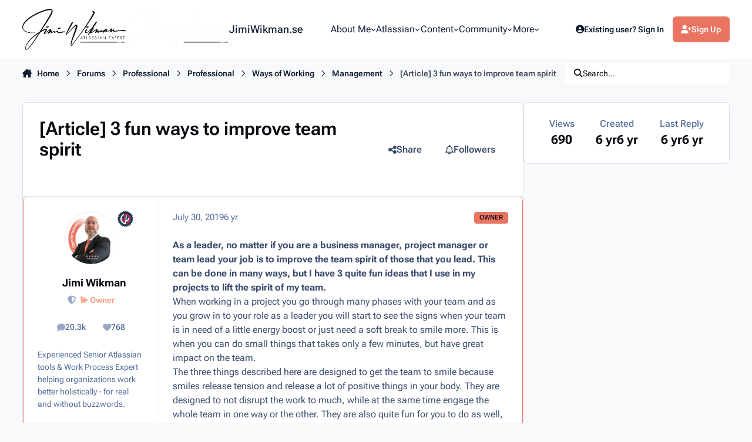

--- FILE ---
content_type: text/html;charset=UTF-8
request_url: https://jimiwikman.se/forums/topic/49-article-3-fun-ways-to-improve-team-spirit/
body_size: 34716
content:
<!DOCTYPE html>
<html lang="en-US" dir="ltr" 

data-ips-path="/forums/topic/49-article-3-fun-ways-to-improve-team-spirit/"
data-ips-scheme='light'
data-ips-scheme-active='light'
data-ips-scheme-default='light'
data-ips-theme="18"
data-ips-scheme-toggle="true"


    data-ips-guest


data-ips-theme-setting-change-scheme='1'
data-ips-theme-setting-link-panels='1'
data-ips-theme-setting-nav-bar-icons='0'
data-ips-theme-setting-mobile-icons-location='footer'
data-ips-theme-setting-mobile-footer-labels='1'
data-ips-theme-setting-sticky-sidebar='1'
data-ips-theme-setting-flip-sidebar='0'

data-ips-layout='default'



>
	<head data-ips-hook="head">
		<meta charset="utf-8">
		<title data-ips-hook="title">[Article] 3 fun ways to improve team spirit - Management - JimiWikman.se</title>
		
		
		
			

<!-- IPS Data Layer Start -->
<script>
    /* IPS Configuration */
    const IpsDataLayerConfig = {"_events":{"account_login":{"enabled":true,"formatted_name":"account_login"},"account_logout":{"enabled":true,"formatted_name":"account_logout"},"account_register":{"enabled":true,"formatted_name":"account_register"},"content_comment":{"enabled":false,"formatted_name":"content_comment"},"content_create":{"enabled":false,"formatted_name":"content_create"},"content_react":{"enabled":false,"formatted_name":"content_react"},"content_view":{"enabled":false,"formatted_name":"content_view"},"search":{"enabled":true,"formatted_name":"search"}},"_properties":{"content_container_url":{"event_keys":["content_*","filter_*","sort","file_download"],"pii":false,"formatted_name":"content_container_url","enabled":true,"type":"string","page_level":true},"content_id":{"event_keys":["content_*","file_download"],"pii":false,"formatted_name":"content_id","enabled":true,"type":"number","page_level":true},"author_name":{"event_keys":["content_*","social_reply","file_download"],"pii":true,"formatted_name":"author_name","enabled":true,"type":"string","page_level":true},"content_title":{"event_keys":["content_*","file_download"],"pii":true,"formatted_name":"content_title","enabled":true,"type":"string","page_level":true},"content_url":{"event_keys":["content_*","file_download"],"pii":false,"formatted_name":"content_url","enabled":true,"type":"string","page_level":true},"author_id":{"event_keys":["content_*","social_reply","file_download"],"pii":true,"formatted_name":"author_id","enabled":true,"type":"number | string","replace_with_sso":true,"page_level":true},"comment_type":{"event_keys":["content_comment","content_react","content_quote"],"pii":false,"formatted_name":"comment_type","enabled":true,"type":"string","page_level":false},"comment_url":{"event_keys":["content_comment","content_react","content_quote"],"pii":false,"formatted_name":"comment_url","enabled":true,"type":"string","page_level":false},"community_area":{"event_keys":["filter_*","sort"],"pii":false,"formatted_name":"community_area","enabled":true,"type":"string","page_level":true},"content_age":{"event_keys":["content_*","file_download"],"pii":false,"formatted_name":"content_age","enabled":true,"type":"number","page_level":true},"content_anonymous":{"event_keys":["content_*","filter_*","sort","file_download"],"pii":false,"formatted_name":"content_anonymous","enabled":true,"type":"boolean","page_level":true,"default":false},"content_area":{"event_keys":["content_*","filter_*","sort","file_download"],"pii":false,"formatted_name":"content_area","enabled":true,"type":"string","page_level":true},"content_container_id":{"event_keys":["content_*","filter_*","sort","file_download"],"pii":false,"formatted_name":"content_container_id","enabled":true,"type":"number","page_level":true},"content_container_name":{"event_keys":["content_*","filter_*","sort","file_download"],"pii":false,"formatted_name":"content_container_name","enabled":true,"type":"string","page_level":true},"content_container_path":{"event_keys":["content_*"],"pii":false,"formatted_name":"content_container_path","enabled":false,"type":"array","page_level":true,"default":[]},"content_is_followed":{"event_keys":["content_*","filter_*","sort","file_download"],"pii":false,"formatted_name":"content_is_followed","enabled":true,"type":"boolean","page_level":true},"content_type":{"event_keys":["content_*","filter_*","sort","file_download"],"pii":false,"formatted_name":"content_type","enabled":true,"type":"string","page_level":true},"file_name":{"event_keys":["file_download"],"pii":false,"formatted_name":"file_name","enabled":true,"type":"string","page_level":false},"content_container_type":{"event_keys":["content_*","filter_*","sort","file_download"],"pii":false,"formatted_name":"content_container_type","enabled":true,"type":"string","page_level":true},"page_number":{"event_keys":["content_view","query","filter","sort"],"pii":false,"formatted_name":"page_number","enabled":true,"type":"number","page_level":true},"comment_id":{"event_keys":["content_comment","content_react","content_quote"],"pii":false,"formatted_name":"comment_id","enabled":true,"type":"number","page_level":false},"ips_key":{"event_keys":["*"],"pii":false,"formatted_name":"ips_key","enabled":false,"type":"string","page_level":true},"ips_time":{"event_keys":["*"],"pii":false,"formatted_name":"ips_time","enabled":true,"type":"number","page_level":true},"logged_in":{"event_keys":[],"pii":false,"formatted_name":"logged_in","enabled":true,"type":"number","page_level":true},"logged_in_time":{"event_keys":[],"pii":false,"formatted_name":"logged_in_time","enabled":true,"type":"number","page_level":true},"member_group":{"event_keys":[],"pii":false,"formatted_name":"member_group","enabled":true,"type":"string","page_level":true},"member_group_id":{"event_keys":[],"pii":false,"formatted_name":"member_group_id","enabled":true,"type":"number","page_level":true},"member_id":{"event_keys":[],"pii":true,"formatted_name":"member_id","enabled":true,"type":"number | string","page_level":true,"replace_with_sso":true},"member_name":{"event_keys":[],"pii":true,"formatted_name":"member_name","enabled":true,"type":"string","page_level":true},"profile_group":{"event_keys":["social_*"],"pii":false,"formatted_name":"profile_group","enabled":true,"type":"string","page_level":true},"profile_group_id":{"event_keys":["social_*"],"pii":false,"formatted_name":"profile_group_id","enabled":true,"type":"number","page_level":true},"profile_id":{"event_keys":["social_*"],"pii":true,"formatted_name":"profile_id","enabled":true,"type":"number | string","page_level":true,"replace_with_sso":true},"profile_name":{"event_keys":["social_*"],"pii":true,"formatted_name":"profile_name","enabled":true,"type":"string","page_level":true},"reaction_type":{"event_keys":["content_react"],"pii":false,"formatted_name":"reaction_type","enabled":true,"type":"string","page_level":false},"view_location":{"event_keys":["*_view"],"pii":false,"formatted_name":"view_location","enabled":true,"type":"string","page_level":true,"default":"page"},"sort_by":{"event_keys":["*sort"],"pii":false,"formatted_name":"sort_by","enabled":true,"type":"string","page_level":true},"sort_direction":{"event_keys":["*sort"],"pii":false,"formatted_name":"sort_direction","enabled":true,"type":"string","page_level":true},"query":{"event_keys":["search"],"pii":false,"formatted_name":"query","enabled":true,"type":"string","page_level":false},"filter_title":{"event_keys":["filter_*"],"pii":false,"formatted_name":"filter_title","enabled":true,"type":"string","page_level":false},"message_recipient_count":{"event_keys":["content_*","filter_*","sort","file_download"],"pii":false,"formatted_name":"message_recipient_count","enabled":true,"type":"number | null","default":null,"page_level":true}},"_pii":true,"_pii_groups":[["author_id","author_name"],["member_id","member_name"],["profile_id","profile_name"]]};

    /* IPS Context */
    const IpsDataLayerContext = {"content_container_url":"https:\/\/jimiwikman.se\/forums\/forum\/22-management\/","content_id":49,"author_name":null,"content_title":"[Article] 3 fun ways to improve team spirit","content_url":"https:\/\/jimiwikman.se\/forums\/topic\/49-article-3-fun-ways-to-improve-team-spirit\/","author_id":null,"community_area":"Forums","content_age":2362,"content_anonymous":true,"content_area":"Forums","content_container_id":22,"content_container_name":"Management","content_is_followed":false,"content_type":"topic","content_container_type":"forums","page_number":null,"ips_time":null,"logged_in":0,"logged_in_time":null,"member_group":"Guests","member_group_id":2,"member_id":null,"member_name":null,"profile_group":null,"profile_group_id":null,"profile_id":null,"profile_name":null,"view_location":"page","sort_by":null,"sort_direction":null,"message_recipient_count":null};

    /* IPS Events */
    const IpsDataLayerEvents = [];
</script>


<!-- Handlers -->

<!-- Initializers -->
<script> let initcodegtm = context => { if ( !(context instanceof Object) ) { return; } /* Set the key and time */ let ips_time = IpsDataLayerConfig._properties.ips_time.enabled ? IpsDataLayerConfig._properties.ips_time.formatted_name : false; let ips_key = IpsDataLayerConfig._properties.ips_key.enabled ? IpsDataLayerConfig._properties.ips_key.formatted_name : false; if ( ips_time ) { context[ips_time] = Math.floor( Date.now() / 1000 ); } if ( ips_key ) { let s = i => { return Math.floor((1 + Math.random()) * Math.pow(16, i)) .toString(16) .substring(1); }; let mt = Date.now(); let sec = Math.floor(mt / 1000); let secString = sec.toString(16); secString = secString.substring( secString.length - 8 ); let ms = ( mt - ( sec * 1000 ) ) * 1000; /* milliseconds*/ let msString = (ms + 0x100000).toString(16).substring(1); let randomId = secString + msString + s(1) + '.' + s(4) + s(4); context[ips_key] = randomId; } for ( let i in context ) { if ( context[i] === null ) { context[i] = undefined; } } try { if (context instanceof Object) { window.dataLayer = window.dataLayer || []; window.dataLayer.push(context); return; } Debug.log( 'Invalid Data Layer Context: The IPS GTM Data Layer Initializer failed because the context wasn\'t an Object' ); } catch (e) { Debug.error('Bad Data Layer Initializer: Event initializer failed!'); } }; initcodegtm(IpsDataLayerContext || {}); </script>
<!-- END Initializers -->

<!-- Head Snippets -->

<!-- END Head Snippets -->

<!-- Event Callbacks -->
<script>
const IpsDataLayerEventHandlers = [
    ( () => _event => { try { if ( (_event._properties instanceof Object) && (typeof _event._key === 'string')) { window.dataLayer = window.dataLayer || []; let properties = {}; for ( let pKey in _event._properties ) { properties[_event._key + '.' + pKey] = _event._properties[pKey]; } window.dataLayer.push( { ...properties, 'event': _event._key } ); return; } Debug.log( 'Invalid Data Layer Event: An event wasn\'t processed by the IPS GTM Data Layer Handler. The event\'s _key has to be a string, and its _properties has to be an Object.' ); } catch (e) { Debug.error( e ); } } )
]
</script>
<!-- END Event Callbacks -->

<!-- Properties Callbacks -->
<script>
const IpsDataLayerPropertiesHandlers = [
    ( () => _properties => { try { if ( _properties instanceof Object ) { delete _properties.event; /* this cannot be set since this handler is NOT for adding GTM events*/ window.dataLayer = window.dataLayer || []; window.dataLayer.push( _properties ); } } catch (e) { Debug.error( e ); } } )
]
</script>
<!-- END Properties Callbacks -->

<!-- END Handlers -->

<!-- IPS Data Layer End -->

		
		

		


	<script>
		(() => {
			function getCookie(n) {
				let v = `; ${document.cookie}`, parts = v.split(`; ${n}=`);
				if (parts.length === 2) return parts.pop().split(';').shift();
			}
			
			const s = getCookie('ips4_scheme_preference');
			if(!s || s === document.documentElement.getAttribute("data-ips-scheme-active")) return;
			if(s === "system"){
				document.documentElement.setAttribute('data-ips-scheme',(window.matchMedia('(prefers-color-scheme:dark)').matches)?'dark':'light');
			} else {
				document.documentElement.setAttribute("data-ips-scheme",s);
			}
			document.documentElement.setAttribute("data-ips-scheme-active",s);
		})();
	</script>

		
			<!-- Global site tag (gtag.js) - Google Analytics -->
<script async src="https://www.googletagmanager.com/gtag/js?id=UA-116654343-2"></script>
<script>
  window.dataLayer = window.dataLayer || [];
  function gtag(){dataLayer.push(arguments);}
  gtag('js', new Date());

  gtag('config', 'UA-116654343-2');
</script>


		
		
		
		
		


	<!--!Font Awesome Free 6 by @fontawesome - https://fontawesome.com License - https://fontawesome.com/license/free Copyright 2024 Fonticons, Inc.-->
	<link rel='stylesheet' href='//jimiwikman.se/applications/core/interface/static/fontawesome/css/all.min.css?v=6.7.2'>



	<link rel='stylesheet' href='//jimiwikman.se/static/css/core_global_framework_framework.css?v=aad53d0aba1768646220'>

	<link rel='stylesheet' href='//jimiwikman.se/static/css/core_front_core.css?v=aad53d0aba1768646220'>

	<link rel='stylesheet' href='//jimiwikman.se/static/css/forums_front_forums.css?v=aad53d0aba1768646220'>

	<link rel='stylesheet' href='//jimiwikman.se/static/css/forums_front_topics.css?v=aad53d0aba1768646220'>


<!-- Content Config CSS Properties -->
<style id="contentOptionsCSS">
    :root {
        --i-embed-max-width: 100%;
        --i-embed-default-width: 500px;
        --i-embed-media-max-width: 100%;
    }
</style>



	
	
	<style id="themeVariables">
		
			:root{

--light__i-primary: hsl(8 76% 65%);
--light__i-primary-relative-l: 58;
--dark__i-primary: hsl(8 76% 65%);
--dark__i-primary-relative-l: 58;
--light__i-headerPrimary--ba-co: var(--i-base_1);
--light__i-headerPrimary--co: var(--i-secondary);
--light__i-headerSecondary--ba-co: var(--i-base_2);
--light__i-headerSecondary--co: var(--i-secondary-light);
--light__i-footer--co: var(--i-secondary-light);
--light__i-footer--ba-co: var(--i-base_1);
--set__i-default-scheme: light;
--set__i-font-family: var(--i-font-family_roboto-flex);
--light__i-secondary-button--ba-co: var(--i-base_1);
--light__i-secondary-button--co: var(--i-secondary);
--dark__i-secondary-button--ba-co: var(--i-base-contrast_6);
--dark__i-secondary-button--co: var(--i-secondary);
--set__i-font-size: 16;
--set__logo-light: url('//ipsjwse.s3.eu-north-1.amazonaws.com/set_resources_18/746540766_6d538d11ecfced46f459ee300b5e80ec_SignatureBlack_17b7ef.png');
--set__mobile-logo-light: url('//ipsjwse.s3.eu-north-1.amazonaws.com/set_resources_18/653915453_6d538d11ecfced46f459ee300b5e80ec_SignatureBlack_5713e8.png');
--set__logo-dark: url('//ipsjwse.s3.eu-north-1.amazonaws.com/set_resources_18/2111046636_6d538d11ecfced46f459ee300b5e80ec_SignatureWhite_ce8664.png');
--set__mobile-logo-dark: url('//ipsjwse.s3.eu-north-1.amazonaws.com/set_resources_18/1563054429_6d538d11ecfced46f459ee300b5e80ec_SignatureWhite_db4aff.png');

}
		
	</style>

	
		<style id="themeCustomCSS">
			 [data-controller="forums.front.forum.forumPage"] ul.ipsTags.ipsTags--condensed{display:none;}.ipsEmoji img{vertical-align:sub;width:20px;height:20px;}
		</style>
	

	


		



	<meta name="viewport" content="width=device-width, initial-scale=1, viewport-fit=cover">
	<meta name="apple-mobile-web-app-status-bar-style" content="black-translucent">
	
	
		
		
	
	
		<meta name="twitter:card" content="summary">
	
	
		
			<meta name="twitter:site" content="@jimiwikman">
		
	
	
		
			
				
					<meta property="og:title" content="[Article] 3 fun ways to improve team spirit">
				
			
		
	
		
			
				
					<meta property="og:type" content="website">
				
			
		
	
		
			
				
					<meta property="og:url" content="https://jimiwikman.se/forums/topic/49-article-3-fun-ways-to-improve-team-spirit/">
				
			
		
	
		
			
				
					<meta name="description" content="As a leader, no matter if you are a business manager, project manager or team lead your job is to improve the team spirit of those that you lead. This can be done in many ways, but I have 3 quite fun ideas that I use in my projects to lift the spirit of my team. When working in a project you go t...">
				
			
		
	
		
			
				
					<meta property="og:description" content="As a leader, no matter if you are a business manager, project manager or team lead your job is to improve the team spirit of those that you lead. This can be done in many ways, but I have 3 quite fun ideas that I use in my projects to lift the spirit of my team. When working in a project you go t...">
				
			
		
	
		
			
				
					<meta property="og:updated_time" content="2019-07-30T14:16:06Z">
				
			
		
	
		
			
				
					<meta property="og:site_name" content="JimiWikman.se">
				
			
		
	
		
			
				
					<meta property="og:locale" content="en_US">
				
			
		
	
	
		
			<link rel="canonical" href="https://jimiwikman.se/forums/topic/49-article-3-fun-ways-to-improve-team-spirit/">
		
	
	
	
	
	
	<link rel="manifest" href="https://jimiwikman.se/manifest.webmanifest/">
	
	

	
	
		
	
		
	
		
	
		
	
		
	
		
	
		
	
		
	
		
	
		
	
		
	
		
	
		
	
		
	
		
	
		
	
		
	
		
	
		
	
		
	
		
	
		
	
		
	
		
			<link rel="apple-touch-icon" href="//ipsjwse.s3.eu-north-1.amazonaws.com/monthly_2024_11/apple-touch-icon-180x180.png?v=1730589649">
		
	

	
	
		<meta name="apple-mobile-web-app-capable" content="yes">
		<meta name="mobile-web-app-capable" content="yes">
		
			
		
			
				
				
				<link rel="apple-touch-startup-image" media="screen and (device-width: 320px) and (device-height: 568px) and (-webkit-device-pixel-ratio: 2) and (orientation: landscape)" href="//ipsjwse.s3.eu-north-1.amazonaws.com/monthly_2024_11/apple-startup-1136x640.png?v=1730589649">
			
		
			
				
				
				<link rel="apple-touch-startup-image" media="screen and (device-width: 375px) and (device-height: 812px) and (-webkit-device-pixel-ratio: 3) and (orientation: landscape)" href="//ipsjwse.s3.eu-north-1.amazonaws.com/monthly_2024_11/apple-startup-2436x1125.png?v=1730589649">
			
		
			
				
				
				<link rel="apple-touch-startup-image" media="screen and (device-width: 414px) and (device-height: 896px) and (-webkit-device-pixel-ratio: 2) and (orientation: landscape)" href="//ipsjwse.s3.eu-north-1.amazonaws.com/monthly_2024_11/apple-startup-1792x828.png?v=1730589649">
			
		
			
				
				
				<link rel="apple-touch-startup-image" media="screen and (device-width: 414px) and (device-height: 896px) and (-webkit-device-pixel-ratio: 2) and (orientation: portrait)" href="//ipsjwse.s3.eu-north-1.amazonaws.com/monthly_2024_11/apple-startup-828x1792.png?v=1730589649">
			
		
			
				
				
				<link rel="apple-touch-startup-image" media="screen and (device-width: 375px) and (device-height: 667px) and (-webkit-device-pixel-ratio: 2) and (orientation: landscape)" href="//ipsjwse.s3.eu-north-1.amazonaws.com/monthly_2024_11/apple-startup-1334x750.png?v=1730589649">
			
		
			
				
				
				<link rel="apple-touch-startup-image" media="screen and (device-width: 414px) and (device-height: 896px) and (-webkit-device-pixel-ratio: 3) and (orientation: portrait)" href="//ipsjwse.s3.eu-north-1.amazonaws.com/monthly_2024_11/apple-startup-1242x2688.png?v=1730589649">
			
		
			
				
				
				<link rel="apple-touch-startup-image" media="screen and (device-width: 414px) and (device-height: 736px) and (-webkit-device-pixel-ratio: 3) and (orientation: landscape)" href="//ipsjwse.s3.eu-north-1.amazonaws.com/monthly_2024_11/apple-startup-2208x1242.png?v=1730589649">
			
		
			
				
				
				<link rel="apple-touch-startup-image" media="screen and (device-width: 375px) and (device-height: 812px) and (-webkit-device-pixel-ratio: 3) and (orientation: portrait)" href="//ipsjwse.s3.eu-north-1.amazonaws.com/monthly_2024_11/apple-startup-1125x2436.png?v=1730589649">
			
		
			
				
				
				<link rel="apple-touch-startup-image" media="screen and (device-width: 414px) and (device-height: 736px) and (-webkit-device-pixel-ratio: 3) and (orientation: portrait)" href="//ipsjwse.s3.eu-north-1.amazonaws.com/monthly_2024_11/apple-startup-1242x2208.png?v=1730589649">
			
		
			
				
				
				<link rel="apple-touch-startup-image" media="screen and (device-width: 1024px) and (device-height: 1366px) and (-webkit-device-pixel-ratio: 2) and (orientation: landscape)" href="//ipsjwse.s3.eu-north-1.amazonaws.com/monthly_2024_11/apple-startup-2732x2048.png?v=1730589649">
			
		
			
				
				
				<link rel="apple-touch-startup-image" media="screen and (device-width: 414px) and (device-height: 896px) and (-webkit-device-pixel-ratio: 3) and (orientation: landscape)" href="//ipsjwse.s3.eu-north-1.amazonaws.com/monthly_2024_11/apple-startup-2688x1242.png?v=1730589649">
			
		
			
				
				
				<link rel="apple-touch-startup-image" media="screen and (device-width: 834px) and (device-height: 1112px) and (-webkit-device-pixel-ratio: 2) and (orientation: landscape)" href="//ipsjwse.s3.eu-north-1.amazonaws.com/monthly_2024_11/apple-startup-2224x1668.png?v=1730589649">
			
		
			
				
				
				<link rel="apple-touch-startup-image" media="screen and (device-width: 375px) and (device-height: 667px) and (-webkit-device-pixel-ratio: 2) and (orientation: portrait)" href="//ipsjwse.s3.eu-north-1.amazonaws.com/monthly_2024_11/apple-startup-750x1334.png?v=1730589649">
			
		
			
				
				
				<link rel="apple-touch-startup-image" media="screen and (device-width: 1024px) and (device-height: 1366px) and (-webkit-device-pixel-ratio: 2) and (orientation: portrait)" href="//ipsjwse.s3.eu-north-1.amazonaws.com/monthly_2024_11/apple-startup-2048x2732.png?v=1730589649">
			
		
			
				
				
				<link rel="apple-touch-startup-image" media="screen and (device-width: 834px) and (device-height: 1194px) and (-webkit-device-pixel-ratio: 2) and (orientation: landscape)" href="//ipsjwse.s3.eu-north-1.amazonaws.com/monthly_2024_11/apple-startup-2388x1668.png?v=1730589649">
			
		
			
				
				
				<link rel="apple-touch-startup-image" media="screen and (device-width: 834px) and (device-height: 1112px) and (-webkit-device-pixel-ratio: 2) and (orientation: portrait)" href="//ipsjwse.s3.eu-north-1.amazonaws.com/monthly_2024_11/apple-startup-1668x2224.png?v=1730589649">
			
		
			
				
				
				<link rel="apple-touch-startup-image" media="screen and (device-width: 320px) and (device-height: 568px) and (-webkit-device-pixel-ratio: 2) and (orientation: portrait)" href="//ipsjwse.s3.eu-north-1.amazonaws.com/monthly_2024_11/apple-startup-640x1136.png?v=1730589649">
			
		
			
				
				
				<link rel="apple-touch-startup-image" media="screen and (device-width: 834px) and (device-height: 1194px) and (-webkit-device-pixel-ratio: 2) and (orientation: portrait)" href="//ipsjwse.s3.eu-north-1.amazonaws.com/monthly_2024_11/apple-startup-1668x2388.png?v=1730589649">
			
		
			
				
				
				<link rel="apple-touch-startup-image" media="screen and (device-width: 768px) and (device-height: 1024px) and (-webkit-device-pixel-ratio: 2) and (orientation: landscape)" href="//ipsjwse.s3.eu-north-1.amazonaws.com/monthly_2024_11/apple-startup-2048x1536.png?v=1730589649">
			
		
			
				
				
				<link rel="apple-touch-startup-image" media="screen and (device-width: 768px) and (device-height: 1024px) and (-webkit-device-pixel-ratio: 2) and (orientation: portrait)" href="//ipsjwse.s3.eu-north-1.amazonaws.com/monthly_2024_11/apple-startup-1536x2048.png?v=1730589649">
			
		
			
				
				
				<link rel="apple-touch-startup-image" media="screen and (device-width: 1180px) and (device-height: 820px) and (-webkit-device-pixel-ratio: 2) and (orientation: landscape)" href="//ipsjwse.s3.eu-north-1.amazonaws.com/monthly_2024_11/apple-startup-2360x1640.png?v=1730589649">
			
		
			
				
				
				<link rel="apple-touch-startup-image" media="screen and (device-width: 1180px) and (device-height: 820px) and (-webkit-device-pixel-ratio: 2) and (orientation: portrait)" href="//ipsjwse.s3.eu-north-1.amazonaws.com/monthly_2024_11/apple-startup-1640x2360.png?v=1730589649">
			
		
			
				
				
				<link rel="apple-touch-startup-image" media="screen and (device-width: 1080px) and (device-height: 810px) and (-webkit-device-pixel-ratio: 2) and (orientation: landscape)" href="//ipsjwse.s3.eu-north-1.amazonaws.com/monthly_2024_11/apple-startup-2160x1620.png?v=1730589649">
			
		
			
				
				
				<link rel="apple-touch-startup-image" media="screen and (device-width: 1080px) and (device-height: 810px) and (-webkit-device-pixel-ratio: 2) and (orientation: portrait)" href="//ipsjwse.s3.eu-north-1.amazonaws.com/monthly_2024_11/apple-startup-1620x2160.png?v=1730589649">
			
		
			
				
				
				<link rel="apple-touch-startup-image" media="screen and (device-width: 428px) and (device-height: 926px) and (-webkit-device-pixel-ratio: 3) and (orientation: landscape)" href="//ipsjwse.s3.eu-north-1.amazonaws.com/monthly_2024_11/apple-startup-2778x1284.png?v=1730589649">
			
		
			
				
				
				<link rel="apple-touch-startup-image" media="screen and (device-width: 428px) and (device-height: 926px) and (-webkit-device-pixel-ratio: 3) and (orientation: portrait)" href="//ipsjwse.s3.eu-north-1.amazonaws.com/monthly_2024_11/apple-startup-1284x2778.png?v=1730589649">
			
		
			
				
				
				<link rel="apple-touch-startup-image" media="screen and (device-width: 390px) and (device-height: 844px) and (-webkit-device-pixel-ratio: 3) and (orientation: landscape)" href="//ipsjwse.s3.eu-north-1.amazonaws.com/monthly_2024_11/apple-startup-2532x1170.png?v=1730589649">
			
		
			
				
				
				<link rel="apple-touch-startup-image" media="screen and (device-width: 390px) and (device-height: 844px) and (-webkit-device-pixel-ratio: 3) and (orientation: portrait)" href="//ipsjwse.s3.eu-north-1.amazonaws.com/monthly_2024_11/apple-startup-1170x2532.png?v=1730589649">
			
		
			
				
				
				<link rel="apple-touch-startup-image" media="screen and (device-width: 360px) and (device-height: 780px) and (-webkit-device-pixel-ratio: 3) and (orientation: landscape)" href="//ipsjwse.s3.eu-north-1.amazonaws.com/monthly_2024_11/apple-startup-2340x1080.png?v=1730589649">
			
		
	


		

	
	<link rel='icon' href='//ipsjwse.s3.eu-north-1.amazonaws.com/monthly_2024_10/10905288_Signaturecube.png' type="image/png">

	</head>
	<body data-ips-hook="body" class="ipsApp ipsApp_front " data-contentClass="IPS\forums\Topic" data-controller="core.front.core.app,core.front.core.dataLayer" data-pageApp="forums" data-pageLocation="front" data-pageModule="forums" data-pageController="topic" data-id="49" >
		<a href="#ipsLayout__main" class="ipsSkipToContent">Jump to content</a>
		
		
			

<!-- IPS Data Body Start -->

<!-- Handlers -->

<!-- END Handlers -->

<!-- IPS Data Layer Body End -->
		
		

<i-pull-to-refresh aria-hidden="true">
	<div class="iPullToRefresh"></div>
</i-pull-to-refresh>
		


	<i-pwa-install id="ipsPwaInstall">
		
		
			
		
			
		
			
		
			
		
			
		
			
		
			
		
			
		
			
		
			
		
			
		
			
		
			
		
			
		
			
		
			
		
			
		
			
		
			
		
			
		
			
		
			
		
			
		
			
				<img src="//ipsjwse.s3.eu-north-1.amazonaws.com/monthly_2024_11/apple-touch-icon-180x180.png" alt="" width="180" height="180" class="iPwaInstall__icon">
			
		
		<div class="iPwaInstall__content">
			<div class="iPwaInstall__title">View in the app</div>
			<p class="iPwaInstall__desc">A better way to browse. <strong>Learn more</strong>.</p>
		</div>
		<button type="button" class="iPwaInstall__learnMore" popovertarget="iPwaInstall__learnPopover">Learn more</button>
		<button type="button" class="iPwaInstall__dismiss" id="iPwaInstall__dismiss"><span aria-hidden="true">&times;</span><span class="ipsInvisible">Dismiss</span></button>
	</i-pwa-install>
	
	<i-card popover id="iPwaInstall__learnPopover">
		<button class="iCardDismiss" type="button" tabindex="-1" popovertarget="iPwaInstall__learnPopover" popovertargetaction="hide">Close</button>
		<div class="iCard">
			<div class="iCard__content iPwaInstallPopover">
				<div class="i-flex i-gap_2">
					
						
					
						
					
						
					
						
					
						
					
						
					
						
					
						
					
						
					
						
					
						
					
						
					
						
					
						
					
						
					
						
					
						
					
						
					
						
					
						
					
						
					
						
					
						
					
						
							<img src="//ipsjwse.s3.eu-north-1.amazonaws.com/monthly_2024_11/apple-touch-icon-180x180.png" alt="" width="180" height="180" class="iPwaInstallPopover__icon">
						
					
					<div class="i-flex_11 i-align-self_center">
						<div class="i-font-weight_700 i-color_hard">JimiWikman.se</div>
						<p>A full-screen app on your home screen with push notifications, badges and more.</p>
					</div>
				</div>

				<div class="iPwaInstallPopover__ios">
					<div class="iPwaInstallPopover__title">
						<svg xmlns="http://www.w3.org/2000/svg" viewBox="0 0 384 512"><path d="M318.7 268.7c-.2-36.7 16.4-64.4 50-84.8-18.8-26.9-47.2-41.7-84.7-44.6-35.5-2.8-74.3 20.7-88.5 20.7-15 0-49.4-19.7-76.4-19.7C63.3 141.2 4 184.8 4 273.5q0 39.3 14.4 81.2c12.8 36.7 59 126.7 107.2 125.2 25.2-.6 43-17.9 75.8-17.9 31.8 0 48.3 17.9 76.4 17.9 48.6-.7 90.4-82.5 102.6-119.3-65.2-30.7-61.7-90-61.7-91.9zm-56.6-164.2c27.3-32.4 24.8-61.9 24-72.5-24.1 1.4-52 16.4-67.9 34.9-17.5 19.8-27.8 44.3-25.6 71.9 26.1 2 49.9-11.4 69.5-34.3z"/></svg>
						<span>To install this app on iOS and iPadOS</span>
					</div>
					<ol class="ipsList ipsList--bullets i-color_soft i-margin-top_2">
						<li>Tap the <svg xmlns='http://www.w3.org/2000/svg' viewBox='0 0 416 550.4' class='iPwaInstallPopover__svg'><path d='M292.8 129.6 208 44.8l-84.8 84.8-22.4-22.4L208 0l107.2 107.2-22.4 22.4Z'/><path d='M192 22.4h32v336h-32v-336Z'/><path d='M368 550.4H48c-27.2 0-48-20.8-48-48v-288c0-27.2 20.8-48 48-48h112v32H48c-9.6 0-16 6.4-16 16v288c0 9.6 6.4 16 16 16h320c9.6 0 16-6.4 16-16v-288c0-9.6-6.4-16-16-16H256v-32h112c27.2 0 48 20.8 48 48v288c0 27.2-20.8 48-48 48Z'/></svg> Share icon in Safari</li>
						<li>Scroll the menu and tap <strong>Add to Home Screen</strong>.</li>
						<li>Tap <strong>Add</strong> in the top-right corner.</li>
					</ol>
				</div>
				<div class="iPwaInstallPopover__android">
					<div class="iPwaInstallPopover__title">
						<svg xmlns="http://www.w3.org/2000/svg" viewBox="0 0 576 512"><path d="M420.6 301.9a24 24 0 1 1 24-24 24 24 0 0 1 -24 24m-265.1 0a24 24 0 1 1 24-24 24 24 0 0 1 -24 24m273.7-144.5 47.9-83a10 10 0 1 0 -17.3-10h0l-48.5 84.1a301.3 301.3 0 0 0 -246.6 0L116.2 64.5a10 10 0 1 0 -17.3 10h0l47.9 83C64.5 202.2 8.2 285.6 0 384H576c-8.2-98.5-64.5-181.8-146.9-226.6"/></svg>
						<span>To install this app on Android</span>
					</div>
					<ol class="ipsList ipsList--bullets i-color_soft i-margin-top_2">
						<li>Tap the 3-dot menu (⋮) in the top-right corner of the browser.</li>
						<li>Tap <strong>Add to Home screen</strong> or <strong>Install app</strong>.</li>
						<li>Confirm by tapping <strong>Install</strong>.</li>
					</ol>
				</div>
			</div>
		</div>
	</i-card>

		
<script src="https://embed.released.so/1/embed.js" defer></script>
<link rel="preconnect" href="https://fonts.googleapis.com">
<link rel="preconnect" href="https://fonts.gstatic.com" crossorigin>
<link href="https://fonts.googleapis.com/css2?family=Roboto:ital,wght@0,100..900;1,100..900&display=swap" rel="stylesheet">


<script>
  const url = window.location.href;

  // Only load FontAwesome Kit on public pages, not in AdminCP, editor, or add mode
  if (
    !url.includes('do=form') &&
    !url.includes('do=add')
  ) {
    const faScript = document.createElement('script');
    faScript.src = 'https://kit.fontawesome.com/6638b700b1.js';
    faScript.crossOrigin = 'anonymous';
    faScript.async = true;
    document.head.appendChild(faScript);
  }
</script>

		<div class="ipsLayout" id="ipsLayout" data-ips-hook="layout">
			
			<div class="ipsLayout__app" data-ips-hook="app">
				
				<div data-ips-hook="mobileHeader" class="ipsMobileHeader ipsResponsive_header--mobile">
					
<a href="https://jimiwikman.se/" data-ips-hook="logo" class="ipsLogo ipsLogo--mobile" accesskey="1">
	
		

    
    
    
    <picture class='ipsLogo__image ipsLogo__image--light'>
        <source srcset="[data-uri]" media="(min-width: 980px)">
        <img src="//ipsjwse.s3.eu-north-1.amazonaws.com/set_resources_18/653915453_6d538d11ecfced46f459ee300b5e80ec_SignatureBlack_5713e8.png" width="690" height="275" alt='JimiWikman.se' data-ips-theme-image='mobile-logo-light'>
    </picture>

		

    
    
    
    <picture class='ipsLogo__image ipsLogo__image--dark'>
        <source srcset="[data-uri]" media="(min-width: 980px)">
        <img src="//ipsjwse.s3.eu-north-1.amazonaws.com/set_resources_18/1563054429_6d538d11ecfced46f459ee300b5e80ec_SignatureWhite_db4aff.png" width="690" height="275" alt='JimiWikman.se' data-ips-theme-image='mobile-logo-dark'>
    </picture>

	
  	<div class="ipsLogo__text">
		<span class="ipsLogo__name" data-ips-theme-text="set__i-logo-text">JimiWikman.se</span>
		
			<span class="ipsLogo__slogan" data-ips-theme-text="set__i-logo-slogan"></span>
		
	</div>
</a>
					
<ul data-ips-hook="mobileNavHeader" class="ipsMobileNavIcons ipsResponsive_header--mobile">
	
		<li data-el="guest">
			<button type="button" class="ipsMobileNavIcons__button ipsMobileNavIcons__button--primary" aria-controls="ipsOffCanvas--guest" aria-expanded="false" data-ipscontrols>
				<span>Sign In</span>
			</button>
		</li>
	
	
	
		
	
    
	
	
</ul>
				</div>
				
				


				
					
<nav class="ipsBreadcrumb ipsBreadcrumb--mobile ipsResponsive_header--mobile" aria-label="Breadcrumbs" >
	<ol itemscope itemtype="https://schema.org/BreadcrumbList" class="ipsBreadcrumb__list">
		<li itemprop="itemListElement" itemscope itemtype="https://schema.org/ListItem">
			<a title="Home" href="https://jimiwikman.se/" itemprop="item">
				<i class="fa-solid fa-house-chimney"></i> <span itemprop="name">Home</span>
			</a>
			<meta itemprop="position" content="1">
		</li>
		
		
		
			
				<li itemprop="itemListElement" itemscope itemtype="https://schema.org/ListItem">
					<a href="https://jimiwikman.se/forums/" itemprop="item">
						<span itemprop="name">Forums </span>
					</a>
					<meta itemprop="position" content="2">
				</li>
			
			
		
			
				<li itemprop="itemListElement" itemscope itemtype="https://schema.org/ListItem">
					<a href="https://jimiwikman.se/forums/forum/9-professional/" itemprop="item">
						<span itemprop="name">Professional </span>
					</a>
					<meta itemprop="position" content="3">
				</li>
			
			
		
			
				<li itemprop="itemListElement" itemscope itemtype="https://schema.org/ListItem">
					<a href="https://jimiwikman.se/forums/forum/114-professional/" itemprop="item">
						<span itemprop="name">Professional </span>
					</a>
					<meta itemprop="position" content="4">
				</li>
			
			
		
			
				<li itemprop="itemListElement" itemscope itemtype="https://schema.org/ListItem">
					<a href="https://jimiwikman.se/forums/forum/86-ways-of-working/" itemprop="item">
						<span itemprop="name">Ways of Working </span>
					</a>
					<meta itemprop="position" content="5">
				</li>
			
			
		
			
				<li itemprop="itemListElement" itemscope itemtype="https://schema.org/ListItem">
					<a href="https://jimiwikman.se/forums/forum/22-management/" itemprop="item">
						<span itemprop="name">Management </span>
					</a>
					<meta itemprop="position" content="6">
				</li>
			
			
		
			
				<li aria-current="location" itemprop="itemListElement" itemscope itemtype="https://schema.org/ListItem">
					<span itemprop="name">[Article] 3 fun ways to improve team spirit</span>
					<meta itemprop="position" content="7">
				</li>
			
			
		
	</ol>
	<ul class="ipsBreadcrumb__feed" data-ips-hook="feed">
		
		<li >
			<a data-action="defaultStream" href="https://jimiwikman.se/discover/" ><i class="fa-regular fa-file-lines"></i> <span data-role="defaultStreamName">All Activity</span></a>
		</li>
	</ul>
</nav>
				
				
					<header data-ips-hook="header" class="ipsHeader ipsResponsive_header--desktop">
						
						
							<div data-ips-hook="primaryHeader" class="ipsHeader__primary" >
								<div class="ipsWidth ipsHeader__align">
									<div data-ips-header-position="4" class="ipsHeader__start">


	
		<div data-ips-header-content='logo'>
			<!-- logo -->
			
				
<a href="https://jimiwikman.se/" data-ips-hook="logo" class="ipsLogo ipsLogo--desktop" accesskey="1">
	
		

    
    
    
    <picture class='ipsLogo__image ipsLogo__image--light'>
        <source srcset="[data-uri]" media="(max-width: 979px)">
        <img src="//ipsjwse.s3.eu-north-1.amazonaws.com/set_resources_18/746540766_6d538d11ecfced46f459ee300b5e80ec_SignatureBlack_17b7ef.png" width="690" height="275" alt='JimiWikman.se' data-ips-theme-image='logo-light'>
    </picture>

		

    
    
    
    <picture class='ipsLogo__image ipsLogo__image--dark'>
        <source srcset="[data-uri]" media="(max-width: 979px)">
        <img src="//ipsjwse.s3.eu-north-1.amazonaws.com/set_resources_18/2111046636_6d538d11ecfced46f459ee300b5e80ec_SignatureWhite_ce8664.png" width="690" height="275" alt='JimiWikman.se' data-ips-theme-image='logo-dark'>
    </picture>

	
  	<div class="ipsLogo__text">
		<span class="ipsLogo__name" data-ips-theme-text="set__i-logo-text">JimiWikman.se</span>
		
			<span class="ipsLogo__slogan" data-ips-theme-text="set__i-logo-slogan"></span>
		
	</div>
</a>
			
			
			    
			    
			    
			    
			
		</div>
	

	

	

	

	
</div>
									<div data-ips-header-position="5" class="ipsHeader__center">


	

	
		<div data-ips-header-content='navigation'>
			<!-- navigation -->
			
			
			    
				    


<nav data-ips-hook="navBar" class="ipsNav" aria-label="Primary">
	<i-navigation-menu>
		<ul class="ipsNavBar" data-role="menu">
			


	
		
		
		
		<li  data-id="21"  data-navApp="core" data-navExt="Menu" >
			
			
				
					<button aria-expanded="false" aria-controls="elNavSecondary_21" data-ipscontrols type="button">
						<span class="ipsNavBar__icon" aria-hidden="true">
							
								<i class="fa-solid fa-id-card-clip"></i>
							
						</span>
						<span class="ipsNavBar__text">
							<span class="ipsNavBar__label">About Me</span>
							<i class="fa-solid fa-angle-down"></i>
						</span>
					</button>
					
						<ul class='ipsNav__dropdown' id='elNavSecondary_21' data-ips-hidden-light-dismiss hidden>
							


	
		
		
		
		<li  data-id="22"  data-navApp="cms" data-navExt="Pages" >
			
			
				
					<a href="https://jimiwikman.se/about-me/about-me/"  data-navItem-id="22" >
						<span class="ipsNavBar__icon" aria-hidden="true">
							
								<i class="fa-solid fa-address-book"></i>
							
						</span>
						<span class="ipsNavBar__text">
							<span class="ipsNavBar__label">About Me</span>
						</span>
					</a>
				
			
		</li>
	

	
		
		
		
		<li  data-id="23"  data-navApp="cms" data-navExt="Pages" >
			
			
				
					<a href="https://jimiwikman.se/about-me/my-work/"  data-navItem-id="23" >
						<span class="ipsNavBar__icon" aria-hidden="true">
							
								<i class="fa-solid fa-briefcase"></i>
							
						</span>
						<span class="ipsNavBar__text">
							<span class="ipsNavBar__label">My Work</span>
						</span>
					</a>
				
			
		</li>
	

	
		
		
		
		<li  data-id="24"  data-navApp="cms" data-navExt="Pages" >
			
			
				
					<a href="https://jimiwikman.se/about-me/my-roles/"  data-navItem-id="24" >
						<span class="ipsNavBar__icon" aria-hidden="true">
							
								<i class="fa-solid fa-masks-theater"></i>
							
						</span>
						<span class="ipsNavBar__text">
							<span class="ipsNavBar__label">My Roles</span>
						</span>
					</a>
				
			
		</li>
	

	
		
		
		
		<li  data-id="25"  data-navApp="gallery" data-navExt="Gallery" >
			
			
				
					<a href="https://jimiwikman.se/gallery/"  data-navItem-id="25" >
						<span class="ipsNavBar__icon" aria-hidden="true">
							
								<i class="fa-solid fa-image"></i>
							
						</span>
						<span class="ipsNavBar__text">
							<span class="ipsNavBar__label">Gallery</span>
						</span>
					</a>
				
			
		</li>
	

						</ul>
					
				
			
		</li>
	

	
		
		
		
		<li  data-id="67"  data-navApp="core" data-navExt="Menu" >
			
			
				
					<button aria-expanded="false" aria-controls="elNavSecondary_67" data-ipscontrols type="button">
						<span class="ipsNavBar__icon" aria-hidden="true">
							
								<i class="fa-brands fa-atlassian"></i>
							
						</span>
						<span class="ipsNavBar__text">
							<span class="ipsNavBar__label">Atlassian</span>
							<i class="fa-solid fa-angle-down"></i>
						</span>
					</button>
					
						<ul class='ipsNav__dropdown' id='elNavSecondary_67' data-ips-hidden-light-dismiss hidden>
							


	

	
		
		
		
		<li  data-id="71"  data-navApp="core" data-navExt="Menu" >
			
			
				<button aria-expanded="false" aria-controls="elNavSecondary_71" data-ipscontrols type="button">
					<span class="ipsNavBar__icon" aria-hidden="true">
						
							<i class="fa-brands fa-atlassian"></i>
						
					</span>
					<span class="ipsNavBar__text">
						<span class="ipsNavBar__label">Atlassian Collections</span>
						<i class="fa-solid fa-angle-down"></i>
					</span>
				</button>
				
					<ul class='ipsNav__dropdown' id='elNavSecondary_71'  hidden>
						

	

	

	

	

	

					</ul>
				
			
		</li>
	

	
		
		
		
		<li  data-id="87"  data-navApp="core" data-navExt="Menu" >
			
			
				<button aria-expanded="false" aria-controls="elNavSecondary_87" data-ipscontrols type="button">
					<span class="ipsNavBar__icon" aria-hidden="true">
						
							<i class="fa-brands fa-atlassian"></i>
						
					</span>
					<span class="ipsNavBar__text">
						<span class="ipsNavBar__label">Atlassian Resources</span>
						<i class="fa-solid fa-angle-down"></i>
					</span>
				</button>
				
					<ul class='ipsNav__dropdown' id='elNavSecondary_87'  hidden>
						

	
		
			<li >
				<a href='https://jimiwikman.se/atlassian/atlassian-resources/atlassian-app-updates/' >
					<span class="ipsNavBar__icon" aria-hidden="true">
						
							<i class="fa-brands fa-atlassian"></i>
						
					</span>
					<span class="ipsNavBar__text">
						<span class="ipsNavBar__label">Atlassian App Updates</span>
					</span>
				</a>
			</li>
		
	

					</ul>
				
			
		</li>
	

						</ul>
					
				
			
		</li>
	

	
		
		
		
		<li  data-id="26"  data-navApp="core" data-navExt="Menu" >
			
			
				
					<button aria-expanded="false" aria-controls="elNavSecondary_26" data-ipscontrols type="button">
						<span class="ipsNavBar__icon" aria-hidden="true">
							
								<i class="fa-solid fa-pen-nib"></i>
							
						</span>
						<span class="ipsNavBar__text">
							<span class="ipsNavBar__label">Content</span>
							<i class="fa-solid fa-angle-down"></i>
						</span>
					</button>
					
						<ul class='ipsNav__dropdown' id='elNavSecondary_26' data-ips-hidden-light-dismiss hidden>
							


	
		
		
		
		<li  data-id="84"  data-navApp="cms" data-navExt="Pages" >
			
			
				
					<a href="https://jimiwikman.se/content/videos/my-videos/"  data-navItem-id="84" >
						<span class="ipsNavBar__icon" aria-hidden="true">
							
								<i class="fa-brands fa-youtube"></i>
							
						</span>
						<span class="ipsNavBar__text">
							<span class="ipsNavBar__label">Videos</span>
						</span>
					</a>
				
			
		</li>
	

	
		
		
		
		<li  data-id="27"  data-navApp="cms" data-navExt="Pages" >
			
			
				
					<a href="https://jimiwikman.se/content/writings/my-articles/"  data-navItem-id="27" >
						<span class="ipsNavBar__icon" aria-hidden="true">
							
								<i class="fa-solid fa-file-pen"></i>
							
						</span>
						<span class="ipsNavBar__text">
							<span class="ipsNavBar__label">Articles</span>
						</span>
					</a>
				
			
		</li>
	

	
		
		
		
		<li  data-id="32"  data-navApp="cms" data-navExt="Pages" >
			
			
				
					<a href="https://jimiwikman.se/content/writings/my-personal-blog/"  data-navItem-id="32" >
						<span class="ipsNavBar__icon" aria-hidden="true">
							
								<i class="fa-solid fa-feather-pointed"></i>
							
						</span>
						<span class="ipsNavBar__text">
							<span class="ipsNavBar__label">Blogs</span>
						</span>
					</a>
				
			
		</li>
	

	
		
		
		
		<li  data-id="34"  data-navApp="cms" data-navExt="Pages" >
			
			
				
					<a href="https://jimiwikman.se/content/writings/stories/"  data-navItem-id="34" >
						<span class="ipsNavBar__icon" aria-hidden="true">
							
								<i class="fa-solid fa-bookmark"></i>
							
						</span>
						<span class="ipsNavBar__text">
							<span class="ipsNavBar__label">Stories</span>
						</span>
					</a>
				
			
		</li>
	

	
		
		
		
		<li  data-id="55"  data-navApp="downloads" data-navExt="Downloads" >
			
			
				
					<a href="https://jimiwikman.se/files/"  data-navItem-id="55" >
						<span class="ipsNavBar__icon" aria-hidden="true">
							
								<i class="fa-solid fa-file-zipper"></i>
							
						</span>
						<span class="ipsNavBar__text">
							<span class="ipsNavBar__label">Downloads</span>
						</span>
					</a>
				
			
		</li>
	

						</ul>
					
				
			
		</li>
	

	
		
		
			
		
		
		<li  data-id="56" data-active data-navApp="core" data-navExt="Menu" >
			
			
				
					<button aria-expanded="false" aria-controls="elNavSecondary_56" data-ipscontrols type="button">
						<span class="ipsNavBar__icon" aria-hidden="true">
							
								<i class="fa-solid fa-people-group"></i>
							
						</span>
						<span class="ipsNavBar__text">
							<span class="ipsNavBar__label">Community</span>
							<i class="fa-solid fa-angle-down"></i>
						</span>
					</button>
					
						<ul class='ipsNav__dropdown' id='elNavSecondary_56' data-ips-hidden-light-dismiss hidden>
							


	
		
		
		
		<li  data-id="85"  data-navApp="core" data-navExt="StaffDirectory" >
			
			
				
					<a href="https://jimiwikman.se/staff/"  data-navItem-id="85" >
						<span class="ipsNavBar__icon" aria-hidden="true">
							
								<i class="fa-solid fa-people-group"></i>
							
						</span>
						<span class="ipsNavBar__text">
							<span class="ipsNavBar__label">Staff</span>
						</span>
					</a>
				
			
		</li>
	

	
		
		
			
		
		
		<li  data-id="58" data-active data-navApp="forums" data-navExt="Forums" >
			
			
				
					<a href="https://jimiwikman.se/forums/"  data-navItem-id="58" aria-current="page">
						<span class="ipsNavBar__icon" aria-hidden="true">
							
								<i class="fa-solid fa-comments"></i>
							
						</span>
						<span class="ipsNavBar__text">
							<span class="ipsNavBar__label">Forums</span>
						</span>
					</a>
				
			
		</li>
	

	
		
		
		
		<li  data-id="59"  data-navApp="core" data-navExt="Clubs" >
			
			
				
					<a href="https://jimiwikman.se/clubs/"  data-navItem-id="59" >
						<span class="ipsNavBar__icon" aria-hidden="true">
							
								<i class="fa-solid fa-people-roof"></i>
							
						</span>
						<span class="ipsNavBar__text">
							<span class="ipsNavBar__label">Clubs</span>
						</span>
					</a>
				
			
		</li>
	

	
		
		
		
		<li  data-id="60"  data-navApp="calendar" data-navExt="Calendar" >
			
			
				
					<a href="https://jimiwikman.se/events/"  data-navItem-id="60" >
						<span class="ipsNavBar__icon" aria-hidden="true">
							
								<i class="fa-solid fa-calendar-day"></i>
							
						</span>
						<span class="ipsNavBar__text">
							<span class="ipsNavBar__label">Events</span>
						</span>
					</a>
				
			
		</li>
	

	
		
		
		
		<li  data-id="62"  data-navApp="cms" data-navExt="Pages" >
			
			
				
					<a href="https://jimiwikman.se/roadmap/"  data-navItem-id="62" >
						<span class="ipsNavBar__icon" aria-hidden="true">
							
								<i class="fa-solid fa-signs-post"></i>
							
						</span>
						<span class="ipsNavBar__text">
							<span class="ipsNavBar__label">JWSE Roadmap</span>
						</span>
					</a>
				
			
		</li>
	

	

						</ul>
					
				
			
		</li>
	

	
		
		
		
		<li  data-id="83"  data-navApp="core" data-navExt="Menu" >
			
			
				
					<button aria-expanded="false" aria-controls="elNavSecondary_83" data-ipscontrols type="button">
						<span class="ipsNavBar__icon" aria-hidden="true">
							
								<i class="fa-solid" style="--icon:'\f1c5'"></i>
							
						</span>
						<span class="ipsNavBar__text">
							<span class="ipsNavBar__label">The A3 Guidebook</span>
							<i class="fa-solid fa-angle-down"></i>
						</span>
					</button>
					
						<ul class='ipsNav__dropdown' id='elNavSecondary_83' data-ips-hidden-light-dismiss hidden>
							


	
		
		
		
		<li  data-id="66"  data-navApp="cms" data-navExt="Pages" >
			
			
				
					<a href="https://jimiwikman.se/content/writings/the-advanced-atlassian-administration-guidebook/"  data-navItem-id="66" >
						<span class="ipsNavBar__icon" aria-hidden="true">
							
								<i class="fa-solid fa-book-bookmark"></i>
							
						</span>
						<span class="ipsNavBar__text">
							<span class="ipsNavBar__label">The A3 Guidebook Home</span>
						</span>
					</a>
				
			
		</li>
	

	
		
		
		
		<li  data-id="82"  data-navApp="core" data-navExt="Node" >
			
			
				
					<a href="https://jimiwikman.se/blogs/blog/9-the-advanced-atlassian-administration-guidebook-news/"  data-navItem-id="82" >
						<span class="ipsNavBar__icon" aria-hidden="true">
							
								<i class="fa-regular fa-newspaper"></i>
							
						</span>
						<span class="ipsNavBar__text">
							<span class="ipsNavBar__label">The A3 Blog</span>
						</span>
					</a>
				
			
		</li>
	

	
		
		
		
		<li  data-id="86"  data-navApp="core" data-navExt="Node" >
			
			
				
					<a href="https://jimiwikman.se/forums/forum/136-open-discussions-for-the-advanced-atlassian-administration-guidebook/"  data-navItem-id="86" >
						<span class="ipsNavBar__icon" aria-hidden="true">
							
								<i class="fa-solid fa-feather-pointed"></i>
							
						</span>
						<span class="ipsNavBar__text">
							<span class="ipsNavBar__label">A3 Open Discussions</span>
						</span>
					</a>
				
			
		</li>
	

						</ul>
					
				
			
		</li>
	

	
		
		
		
		<li  data-id="57"  data-navApp="core" data-navExt="Menu" >
			
			
				
					<button aria-expanded="false" aria-controls="elNavSecondary_57" data-ipscontrols type="button">
						<span class="ipsNavBar__icon" aria-hidden="true">
							
								<i class="fa-solid fa-envelopes-bulk"></i>
							
						</span>
						<span class="ipsNavBar__text">
							<span class="ipsNavBar__label">Contact</span>
							<i class="fa-solid fa-angle-down"></i>
						</span>
					</button>
					
						<ul class='ipsNav__dropdown' id='elNavSecondary_57' data-ips-hidden-light-dismiss hidden>
							


	
		
		
		
		<li  data-id="61"  data-navApp="core" data-navExt="CustomItem" >
			
			
				
					<a href="https://jimiwikmanofficial.atlassian.net/servicedesk/customer/portals"  data-navItem-id="61" >
						<span class="ipsNavBar__icon" aria-hidden="true">
							
								<i class="fa-solid fa-life-ring"></i>
							
						</span>
						<span class="ipsNavBar__text">
							<span class="ipsNavBar__label">Support</span>
						</span>
					</a>
				
			
		</li>
	

	
		
		
		
		<li  data-id="65"  data-navApp="cms" data-navExt="Pages" >
			
			
				
					<a href="https://jimiwikman.se/policies/privacy-policy/"  data-navItem-id="65" >
						<span class="ipsNavBar__icon" aria-hidden="true">
							
								<i class="fa-solid fa-scale-balanced"></i>
							
						</span>
						<span class="ipsNavBar__text">
							<span class="ipsNavBar__label">Privacy Policy</span>
						</span>
					</a>
				
			
		</li>
	

						</ul>
					
				
			
		</li>
	

			<li data-role="moreLi" hidden>
				<button aria-expanded="false" aria-controls="nav__more" data-ipscontrols type="button">
					<span class="ipsNavBar__icon" aria-hidden="true">
						<i class="fa-solid fa-bars"></i>
					</span>
					<span class="ipsNavBar__text">
						<span class="ipsNavBar__label">More</span>
						<i class="fa-solid fa-angle-down"></i>
					</span>
				</button>
				<ul class="ipsNav__dropdown" id="nav__more" data-role="moreMenu" data-ips-hidden-light-dismiss hidden></ul>
			</li>
		</ul>
		<div class="ipsNavPriority js-ipsNavPriority" aria-hidden="true">
			<ul class="ipsNavBar" data-role="clone">
				<li data-role="moreLiClone">
					<button aria-expanded="false" aria-controls="nav__more" data-ipscontrols type="button">
						<span class="ipsNavBar__icon" aria-hidden="true">
							<i class="fa-solid fa-bars"></i>
						</span>
						<span class="ipsNavBar__text">
							<span class="ipsNavBar__label">More</span>
							<i class="fa-solid fa-angle-down"></i>
						</span>
					</button>
				</li>
				


	
		
		
		
		<li  data-id="21"  data-navApp="core" data-navExt="Menu" >
			
			
				
					<button aria-expanded="false" aria-controls="elNavSecondary_21" data-ipscontrols type="button">
						<span class="ipsNavBar__icon" aria-hidden="true">
							
								<i class="fa-solid fa-id-card-clip"></i>
							
						</span>
						<span class="ipsNavBar__text">
							<span class="ipsNavBar__label">About Me</span>
							<i class="fa-solid fa-angle-down"></i>
						</span>
					</button>
					
				
			
		</li>
	

	
		
		
		
		<li  data-id="67"  data-navApp="core" data-navExt="Menu" >
			
			
				
					<button aria-expanded="false" aria-controls="elNavSecondary_67" data-ipscontrols type="button">
						<span class="ipsNavBar__icon" aria-hidden="true">
							
								<i class="fa-brands fa-atlassian"></i>
							
						</span>
						<span class="ipsNavBar__text">
							<span class="ipsNavBar__label">Atlassian</span>
							<i class="fa-solid fa-angle-down"></i>
						</span>
					</button>
					
				
			
		</li>
	

	
		
		
		
		<li  data-id="26"  data-navApp="core" data-navExt="Menu" >
			
			
				
					<button aria-expanded="false" aria-controls="elNavSecondary_26" data-ipscontrols type="button">
						<span class="ipsNavBar__icon" aria-hidden="true">
							
								<i class="fa-solid fa-pen-nib"></i>
							
						</span>
						<span class="ipsNavBar__text">
							<span class="ipsNavBar__label">Content</span>
							<i class="fa-solid fa-angle-down"></i>
						</span>
					</button>
					
				
			
		</li>
	

	
		
		
			
		
		
		<li  data-id="56" data-active data-navApp="core" data-navExt="Menu" >
			
			
				
					<button aria-expanded="false" aria-controls="elNavSecondary_56" data-ipscontrols type="button">
						<span class="ipsNavBar__icon" aria-hidden="true">
							
								<i class="fa-solid fa-people-group"></i>
							
						</span>
						<span class="ipsNavBar__text">
							<span class="ipsNavBar__label">Community</span>
							<i class="fa-solid fa-angle-down"></i>
						</span>
					</button>
					
				
			
		</li>
	

	
		
		
		
		<li  data-id="83"  data-navApp="core" data-navExt="Menu" >
			
			
				
					<button aria-expanded="false" aria-controls="elNavSecondary_83" data-ipscontrols type="button">
						<span class="ipsNavBar__icon" aria-hidden="true">
							
								<i class="fa-solid" style="--icon:'\f1c5'"></i>
							
						</span>
						<span class="ipsNavBar__text">
							<span class="ipsNavBar__label">The A3 Guidebook</span>
							<i class="fa-solid fa-angle-down"></i>
						</span>
					</button>
					
				
			
		</li>
	

	
		
		
		
		<li  data-id="57"  data-navApp="core" data-navExt="Menu" >
			
			
				
					<button aria-expanded="false" aria-controls="elNavSecondary_57" data-ipscontrols type="button">
						<span class="ipsNavBar__icon" aria-hidden="true">
							
								<i class="fa-solid fa-envelopes-bulk"></i>
							
						</span>
						<span class="ipsNavBar__text">
							<span class="ipsNavBar__label">Contact</span>
							<i class="fa-solid fa-angle-down"></i>
						</span>
					</button>
					
				
			
		</li>
	

			</ul>
		</div>
	</i-navigation-menu>
</nav>
			    
			    
			    
			    
			
		</div>
	

	

	

	
</div>
									<div data-ips-header-position="6" class="ipsHeader__end">


	

	

	
		<div data-ips-header-content='user'>
			<!-- user -->
			
			
			    
			    
				    

	<ul id="elUserNav" data-ips-hook="userBarGuest" class="ipsUserNav ipsUserNav--guest">
        
		
        
        
        
            
            <li id="elSignInLink" data-el="sign-in">
                <button type="button" id="elUserSignIn" popovertarget="elUserSignIn_menu" class="ipsUserNav__link">
                	<i class="fa-solid fa-circle-user"></i>
                	<span class="ipsUserNav__text">Existing user? Sign In</span>
                </button>                
                
<i-dropdown popover id="elUserSignIn_menu">
	<div class="iDropdown">
		<form accept-charset='utf-8' method='post' action='https://jimiwikman.se/login/'>
			<input type="hidden" name="csrfKey" value="23bab85093300ea8428ccbfbf545b90b">
			<input type="hidden" name="ref" value="aHR0cHM6Ly9qaW1pd2lrbWFuLnNlL2ZvcnVtcy90b3BpYy80OS1hcnRpY2xlLTMtZnVuLXdheXMtdG8taW1wcm92ZS10ZWFtLXNwaXJpdC8=">
			<div data-role="loginForm">
				
				
				
					<div class='ipsColumns ipsColumns--lines'>
						<div class='ipsColumns__primary' id='elUserSignIn_internal'>
							
<div class="">
	<h4 class="ipsTitle ipsTitle--h3 i-padding_2 i-padding-bottom_0 i-color_hard">Sign In</h4>
	<ul class='ipsForm ipsForm--vertical ipsForm--login-popup'>
		<li class="ipsFieldRow ipsFieldRow--noLabel ipsFieldRow--fullWidth">
			<label class="ipsFieldRow__label" for="login_popup_email">Email Address</label>
			<div class="ipsFieldRow__content">
                <input type="email" class='ipsInput ipsInput--text' placeholder="Email Address" name="auth" autocomplete="email" id='login_popup_email'>
			</div>
		</li>
		<li class="ipsFieldRow ipsFieldRow--noLabel ipsFieldRow--fullWidth">
			<label class="ipsFieldRow__label" for="login_popup_password">Password</label>
			<div class="ipsFieldRow__content">
				<input type="password" class='ipsInput ipsInput--text' placeholder="Password" name="password" autocomplete="current-password" id='login_popup_password'>
			</div>
		</li>
		<li class="ipsFieldRow ipsFieldRow--checkbox">
			<input type="checkbox" name="remember_me" id="remember_me_checkbox_popup" value="1" checked class="ipsInput ipsInput--toggle">
			<div class="ipsFieldRow__content">
				<label class="ipsFieldRow__label" for="remember_me_checkbox_popup">Remember me</label>
				<div class="ipsFieldRow__desc">Not recommended on shared computers</div>
			</div>
		</li>
		<li class="ipsSubmitRow">
			<button type="submit" name="_processLogin" value="usernamepassword" class="ipsButton ipsButton--primary i-width_100p">Sign In</button>
			
				<p class="i-color_soft i-link-color_inherit i-font-weight_500 i-font-size_-1 i-margin-top_2">
					
						<a href='https://jimiwikman.se/lostpassword/' data-ipsDialog data-ipsDialog-title='Forgot your password?'>
					
					Forgot your password?</a>
				</p>
			
		</li>
	</ul>
</div>
						</div>
						<div class='ipsColumns__secondary i-basis_280'>
							<div id='elUserSignIn_external'>
								<p class='ipsTitle ipsTitle--h3 i-padding_2 i-padding-bottom_0 i-color_soft'>Or sign in with...</p>
								<div class='i-grid i-gap_2 i-padding_2'>
									
										<div>
											

<button type="submit" name="_processLogin" value="5" class='ipsSocial ipsSocial--google' style="background-color: #4285F4">
	
		<span class='ipsSocial__icon'>
			
				
					<svg xmlns="http://www.w3.org/2000/svg" viewBox="0 0 488 512"><path d="M488 261.8C488 403.3 391.1 504 248 504 110.8 504 0 393.2 0 256S110.8 8 248 8c66.8 0 123 24.5 166.3 64.9l-67.5 64.9C258.5 52.6 94.3 116.6 94.3 256c0 86.5 69.1 156.6 153.7 156.6 98.2 0 135-70.4 140.8-106.9H248v-85.3h236.1c2.3 12.7 3.9 24.9 3.9 41.4z"/></svg>
				
			
		</span>
		<span class='ipsSocial__text'>Sign in with Google</span>
	
</button>
										</div>
									
								</div>
							</div>
						</div>
					</div>
				
			</div>
		</form>
	</div>
</i-dropdown>
            </li>
            
        
		
			<li data-el="sign-up">
				
					<a href="https://jimiwikman.se/register/" class="ipsUserNav__link ipsUserNav__link--sign-up" data-ipsdialog data-ipsdialog-size="narrow" data-ipsdialog-title="Sign Up"  id="elRegisterButton">
						<i class="fa-solid fa-user-plus"></i>
						<span class="ipsUserNav__text">Sign Up</span>
					</a>
				
			</li>
		
		

    <li class='ipsHide' id='elCart_container'></li>

	</ul>

			    
			    
			    
			
		</div>
	

	

	
</div>
								</div>
							</div>
						
						
							<div data-ips-hook="secondaryHeader" class="ipsHeader__secondary" >
								<div class="ipsWidth ipsHeader__align">
									<div data-ips-header-position="7" class="ipsHeader__start">


	

	

	

	
		<div data-ips-header-content='breadcrumb'>
			<!-- breadcrumb -->
			
			
			    
			    
			    
				    
<nav class="ipsBreadcrumb ipsBreadcrumb--top " aria-label="Breadcrumbs" >
	<ol itemscope itemtype="https://schema.org/BreadcrumbList" class="ipsBreadcrumb__list">
		<li itemprop="itemListElement" itemscope itemtype="https://schema.org/ListItem">
			<a title="Home" href="https://jimiwikman.se/" itemprop="item">
				<i class="fa-solid fa-house-chimney"></i> <span itemprop="name">Home</span>
			</a>
			<meta itemprop="position" content="1">
		</li>
		
		
		
			
				<li itemprop="itemListElement" itemscope itemtype="https://schema.org/ListItem">
					<a href="https://jimiwikman.se/forums/" itemprop="item">
						<span itemprop="name">Forums </span>
					</a>
					<meta itemprop="position" content="2">
				</li>
			
			
		
			
				<li itemprop="itemListElement" itemscope itemtype="https://schema.org/ListItem">
					<a href="https://jimiwikman.se/forums/forum/9-professional/" itemprop="item">
						<span itemprop="name">Professional </span>
					</a>
					<meta itemprop="position" content="3">
				</li>
			
			
		
			
				<li itemprop="itemListElement" itemscope itemtype="https://schema.org/ListItem">
					<a href="https://jimiwikman.se/forums/forum/114-professional/" itemprop="item">
						<span itemprop="name">Professional </span>
					</a>
					<meta itemprop="position" content="4">
				</li>
			
			
		
			
				<li itemprop="itemListElement" itemscope itemtype="https://schema.org/ListItem">
					<a href="https://jimiwikman.se/forums/forum/86-ways-of-working/" itemprop="item">
						<span itemprop="name">Ways of Working </span>
					</a>
					<meta itemprop="position" content="5">
				</li>
			
			
		
			
				<li itemprop="itemListElement" itemscope itemtype="https://schema.org/ListItem">
					<a href="https://jimiwikman.se/forums/forum/22-management/" itemprop="item">
						<span itemprop="name">Management </span>
					</a>
					<meta itemprop="position" content="6">
				</li>
			
			
		
			
				<li aria-current="location" itemprop="itemListElement" itemscope itemtype="https://schema.org/ListItem">
					<span itemprop="name">[Article] 3 fun ways to improve team spirit</span>
					<meta itemprop="position" content="7">
				</li>
			
			
		
	</ol>
	<ul class="ipsBreadcrumb__feed" data-ips-hook="feed">
		
		<li >
			<a data-action="defaultStream" href="https://jimiwikman.se/discover/" ><i class="fa-regular fa-file-lines"></i> <span data-role="defaultStreamName">All Activity</span></a>
		</li>
	</ul>
</nav>
			    
			    
			
		</div>
	

	
</div>
									<div data-ips-header-position="8" class="ipsHeader__center">


	

	

	

	

	
</div>
									<div data-ips-header-position="9" class="ipsHeader__end">


	

	

	

	

	
		<div data-ips-header-content='search'>
			<!-- search -->
			
			
			    
			    
			    
			    
				    

	<button class='ipsSearchPseudo' popovertarget="ipsSearchDialog" type="button">
		<i class="fa-solid fa-magnifying-glass"></i>
		<span>Search...</span>
	</button>

			    
			
		</div>
	
</div>
								</div>
							</div>
						
					</header>
				
				<main data-ips-hook="main" class="ipsLayout__main" id="ipsLayout__main" tabindex="-1">
					<div class="ipsWidth ipsWidth--main-content">
						<div class="ipsContentWrap">
							
							

							<div class="ipsLayout__columns">
								<section data-ips-hook="primaryColumn" class="ipsLayout__primary-column">
									
									
									
                                    
									

	





    
    



<section
	class="cWidgetContainer cWidgetContainer--main"
	
	data-role='widgetReceiver'
	data-orientation='horizontal'
	data-widgetArea='header'
	style=""
	
	    data-widget-layout="wrap"
    
	    data-restrict-nesting="1"
    
     hidden
>
    
    
    
        



<section
	class="cWidgetContainer cWidgetContainer--isWidget"
	
	data-role='widgetReceiver'
	data-orientation='horizontal'
	data-widgetArea='header'
	style=""
	
	    data-widget-layout="wrap"
    
	    data-restrict-nesting="1"
    
     hidden
>
    
    
    

    
        
        <div class="ipsWidget__content--wrap">
            <div
                class='ipsWidget ipsWidget--horizontal'  data-blocktitle="Guest Signup Widget" data-blockID="app_core_guestSignUp_pe1z5v7uq" data-blockErrorMessage="This block is only shown to guests." data-menuStyle="menu" data-blockConfig="1"
                data-controller='core.front.widgets.block'
            >
                
            </div>
        </div>
        
    

    
</section>

    

    

    
</section>


									




<!-- Start #ipsTopicView -->
<div class="ipsBlockSpacer" id="ipsTopicView" data-ips-topic-ui="traditional" data-ips-topic-first-page="true" data-ips-topic-comments="all">




<div class="ipsBox ipsBox--topicHeader ipsPull">
	<header class="ipsPageHeader">
		<div class="ipsPageHeader__row">
			<div data-ips-hook="header" class="ipsPageHeader__primary">
				<div class="ipsPageHeader__title">
					
						<h1 data-ips-hook="title">[Article] 3 fun ways to improve team spirit</h1>
					
					<div data-ips-hook="badges" class="ipsBadges">
						
					</div>
				</div>
				
				
			</div>
			
				<ul data-ips-hook="topicHeaderButtons" class="ipsButtons">
					
						<li>


    <button type="button" id="elShareItem_156286004" popovertarget="elShareItem_156286004_menu" class='ipsButton ipsButton--share ipsButton--inherit '>
        <i class='fa-solid fa-share-nodes'></i><span class="ipsButton__label">Share</span>
    </button>
    <i-dropdown popover id="elShareItem_156286004_menu" data-controller="core.front.core.sharelink">
        <div class="iDropdown">
            <div class='i-padding_2'>
                
                
                    
                
                <span data-ipsCopy data-ipsCopy-flashmessage>
                    <a href="https://jimiwikman.se/forums/topic/49-article-3-fun-ways-to-improve-team-spirit/" class="ipsPageActions__mainLink" data-role="copyButton" data-clipboard-text="https://jimiwikman.se/forums/topic/49-article-3-fun-ways-to-improve-team-spirit/" data-ipstooltip title='Copy Link to Clipboard'><i class="fa-regular fa-copy"></i> https://jimiwikman.se/forums/topic/49-article-3-fun-ways-to-improve-team-spirit/</a>
                </span>
                <ul class='ipsList ipsList--inline i-justify-content_center i-gap_1 i-margin-top_2'>
                    
                        <li>
<a href="https://x.com/share?url=https%3A%2F%2Fjimiwikman.se%2Fforums%2Ftopic%2F49-article-3-fun-ways-to-improve-team-spirit%2F" class="ipsShareLink ipsShareLink--x" target="_blank" data-role="shareLink" title='Share on X' data-ipsTooltip rel='nofollow noopener'>
    <i class="fa-brands fa-x-twitter"></i>
</a></li>
                    
                        <li>
<a href="https://www.facebook.com/sharer/sharer.php?u=https%3A%2F%2Fjimiwikman.se%2Fforums%2Ftopic%2F49-article-3-fun-ways-to-improve-team-spirit%2F" class="ipsShareLink ipsShareLink--facebook" target="_blank" data-role="shareLink" title='Share on Facebook' data-ipsTooltip rel='noopener nofollow'>
	<i class="fa-brands fa-facebook"></i>
</a></li>
                    
                        <li>
<a href="https://www.reddit.com/submit?url=https%3A%2F%2Fjimiwikman.se%2Fforums%2Ftopic%2F49-article-3-fun-ways-to-improve-team-spirit%2F&amp;title=%5BArticle%5D+3+fun+ways+to+improve+team+spirit" rel="nofollow noopener" class="ipsShareLink ipsShareLink--reddit" target="_blank" title='Share on Reddit' data-ipsTooltip>
	<i class="fa-brands fa-reddit"></i>
</a></li>
                    
                        <li>
<a href="https://www.linkedin.com/shareArticle?mini=true&amp;url=https%3A%2F%2Fjimiwikman.se%2Fforums%2Ftopic%2F49-article-3-fun-ways-to-improve-team-spirit%2F&amp;title=%5BArticle%5D+3+fun+ways+to+improve+team+spirit" rel="nofollow noopener" class="ipsShareLink ipsShareLink--linkedin" target="_blank" data-role="shareLink" title='Share on LinkedIn' data-ipsTooltip>
	<i class="fa-brands fa-linkedin"></i>
</a></li>
                    
                        <li>
<a href="https://pinterest.com/pin/create/button/?url=https://jimiwikman.se/forums/topic/49-article-3-fun-ways-to-improve-team-spirit/&amp;media=" class="ipsShareLink ipsShareLink--pinterest" rel="nofollow noopener" target="_blank" data-role="shareLink" title='Share on Pinterest' data-ipsTooltip>
	<i class="fa-brands fa-pinterest"></i>
</a></li>
                    
                </ul>
                
                    <button class='ipsHide ipsButton ipsButton--small ipsButton--inherit ipsButton--wide i-margin-top_2' data-controller='core.front.core.webshare' data-role='webShare' data-webShareTitle='[Article] 3 fun ways to improve team spirit' data-webShareText='[Article] 3 fun ways to improve team spirit' data-webShareUrl='https://jimiwikman.se/forums/topic/49-article-3-fun-ways-to-improve-team-spirit/'>More sharing options...</button>
                
            </div>
        </div>
    </i-dropdown>
</li>
					
					
					<li>

<div data-followApp='forums' data-followArea='topic' data-followID='49' data-controller='core.front.core.followButton'>
	

	<a data-ips-hook="guest" href="https://jimiwikman.se/login/" rel="nofollow" class="ipsButton ipsButton--follow" data-role="followButton" data-ipstooltip title="Sign in to follow this">
		<span>
			<i class="fa-regular fa-bell"></i>
			<span class="ipsButton__label">Followers</span>
		</span>
		
	</a>

</div></li>
				</ul>
			
		</div>
		
		
	</header>

	

		<!-- First post of modern view -->
		



<a id="findComment-61"></a>
<div id="comment-61"></div>
<article data-ips-hook="postWrapper" id="elComment_61" class="
		ipsEntry js-ipsEntry ipsEntry--first-simple ipsEntry--post 
        
         ipsEntry--highlighted 
        
        
        
		"  data-membergroup="4"   data-ips-first-post>
	
		<aside data-ips-hook="topicAuthorColumn" class="ipsEntry__author-column">
			
				<span class="ipsEntry__author-online" data-ipstooltip title="Jimi Wikman is online now"></span>
			
			<div data-ips-hook="postUserPhoto" class="ipsAvatarStack">
				


	<a data-ips-hook="userPhotoWithUrl" href="https://jimiwikman.se/profile/1-jimi-wikman/" rel="nofollow" data-ipshover data-ipshover-width="370" data-ipshover-target="https://jimiwikman.se/profile/1-jimi-wikman/?do=hovercard"  class="ipsUserPhoto ipsUserPhoto--fluid" title="Go to Jimi Wikman's profile" data-group="4" aria-hidden="true" tabindex="-1">
		<img src="//ipsjwse.s3.eu-north-1.amazonaws.com/monthly_2025_02/Group1.thumb.webp.262e00d7f2a17ca2f81dcaa78b2d42e5.webp" alt="Jimi Wikman" loading="lazy">
	</a>

				
					<span class="ipsAvatarStack__badge ipsAvatarStack__badge--moderator" data-ipstooltip title="Jimi Wikman is a moderator" hidden></span>
				
				
					
<img src='//ipsjwse.s3.eu-north-1.amazonaws.com/monthly_2021_06/Oracle.svg' loading="lazy" alt="Oracle" class="ipsAvatarStack__rank" data-ipsTooltip title="Rank: Oracle (15/15)">
								
			</div>
			<h3 data-ips-hook="postUsername" class="ipsEntry__username">
				
					<span class="ipsOnline" data-ipstooltip title="Jimi Wikman is online now"></span>
				
				


<a href='https://jimiwikman.se/profile/1-jimi-wikman/' rel="nofollow" data-ipsHover data-ipsHover-width='370' data-ipsHover-target='https://jimiwikman.se/profile/1-jimi-wikman/?do=hovercard&amp;referrer=https%253A%252F%252Fjimiwikman.se%252Fforums%252Ftopic%252F49-article-3-fun-ways-to-improve-team-spirit%252F' title="Go to Jimi Wikman's profile" class="ipsUsername" translate="no">Jimi Wikman</a>
				
			</h3>
			
				<div data-ips-hook="postUserGroup" class="ipsEntry__group">
					
						<a href="https://jimiwikman.se/staff/" class="ipsEntry__moderatorBadge" data-ipstooltip title="Jimi Wikman is a moderator">
							<span style="color: #FD987A; font-weight: 600;">💫 Owner</span>
						</a>
					
				</div>
			
			
			
				<ul data-ips-hook="postUserStats" class="ipsEntry__authorStats ipsEntry__authorStats--minimal">
					<li data-i-el="posts">
						
							<a href="https://jimiwikman.se/profile/1-jimi-wikman/content/" rel="nofollow" title="Posts" data-ipstooltip>
								<i class="fa-solid fa-comment"></i>
								<span data-i-el="number">20.3k</span>
								<span data-i-el="label">posts</span>
							</a>
						
					</li>
					
					
						<li data-ips-hook="postUserBadges" data-i-el="badges">
							<a href="https://jimiwikman.se/profile/1-jimi-wikman/badges/" data-action="badgeLog" title="Badges">
								<i class="fa-solid fa-award"></i>
								<span data-i-el="number">53</span>
								<span data-i-el="label">Badges</span>
							</a>
						</li>
					
					
						<li data-ips-hook="postUserReputation" data-i-el="reputation">
							
								<span>
									<i class="fa-solid fa-heart"></i>
									<span data-i-el="number">768</span>
									<span data-i-el="label">Reputation</span>
								</span>
							
						</li>
					
				</ul>
				<ul data-ips-hook="postUserCustomFields" class="ipsEntry__authorFields">
					

	
		<li data-el='core_pfield_8' data-role='custom-field'>
			
Experienced Senior Atlassian tools &amp; Work Process Expert helping organizations work better holistically - for real and without buzzwords. 
		</li>
	

				</ul>
			
			
		</aside>
	
	
<aside data-ips-hook="topicAuthorColumn" class="ipsEntry__header" data-feedid="forums-ips_forums_topic-49">
	<div class="ipsEntry__header-align">

		<div class="ipsPhotoPanel">
			<!-- Avatar -->
			<div class="ipsAvatarStack" data-ips-hook="postUserPhoto">
				


	<a data-ips-hook="userPhotoWithUrl" href="https://jimiwikman.se/profile/1-jimi-wikman/" rel="nofollow" data-ipshover data-ipshover-width="370" data-ipshover-target="https://jimiwikman.se/profile/1-jimi-wikman/?do=hovercard"  class="ipsUserPhoto ipsUserPhoto--fluid" title="Go to Jimi Wikman's profile" data-group="4" aria-hidden="true" tabindex="-1">
		<img src="//ipsjwse.s3.eu-north-1.amazonaws.com/monthly_2025_02/Group1.thumb.webp.262e00d7f2a17ca2f81dcaa78b2d42e5.webp" alt="Jimi Wikman" loading="lazy">
	</a>

				
					
<img src='//ipsjwse.s3.eu-north-1.amazonaws.com/monthly_2021_06/Oracle.svg' loading="lazy" alt="Oracle" class="ipsAvatarStack__rank" data-ipsTooltip title="Rank: Oracle (15/15)">
				
				
					<span class="ipsOnline" data-ipstooltip title="Jimi Wikman is online now"></span>
				
			</div>
			<!-- Username -->
			<div class="ipsPhotoPanel__text">
				<h3 data-ips-hook="postUsername" class="ipsEntry__username">
					


<a href='https://jimiwikman.se/profile/1-jimi-wikman/' rel="nofollow" data-ipsHover data-ipsHover-width='370' data-ipsHover-target='https://jimiwikman.se/profile/1-jimi-wikman/?do=hovercard&amp;referrer=https%253A%252F%252Fjimiwikman.se%252Fforums%252Ftopic%252F49-article-3-fun-ways-to-improve-team-spirit%252F' title="Go to Jimi Wikman's profile" class="ipsUsername" translate="no">Jimi Wikman</a>
					
						<span class="ipsEntry__group">
							
								<a href="https://jimiwikman.se/staff/" class="ipsEntry__moderatorBadge" data-ipstooltip title="Jimi Wikman is a moderator">
									<span style="color: #FD987A; font-weight: 600;">💫 Owner</span>
								</a>
							
						</span>
					
					
				</h3>
				<p class="ipsPhotoPanel__secondary">
					<time datetime='2019-07-30T14:16:06Z' title='07/30/2019 02:16  PM' data-short='6 yr' class='ipsTime ipsTime--long'><span class='ipsTime__long'>July 30, 2019</span><span class='ipsTime__short'>6 yr</span></time>
				</p>
			</div>
		</div>

		<!-- Minimal badges -->
		<ul data-ips-hook="postBadgesSecondary" class="ipsBadges">
			
			
			
				<li><span class="ipsBadge ipsBadge--highlightedGroup">Owner</span></li>
			
			
			
			
		</ul>

		

		

		
			<!-- Expand mini profile -->
			<button class="ipsEntry__topButton ipsEntry__topButton--profile" type="button" aria-controls="mini-profile-61" aria-expanded="false" data-ipscontrols data-ipscontrols-src="https://jimiwikman.se/?&amp;app=core&amp;module=system&amp;controller=ajax&amp;do=miniProfile&amp;authorId=1&amp;solvedCount=load" aria-label="Author stats" data-ipstooltip><i class="fa-solid fa-chevron-down" aria-hidden="true"></i></button>
		

        
<!-- Mini profile -->

	<div id='mini-profile-61' data-ips-hidden-animation="slide-fade" hidden class="ipsEntry__profile-row ipsLoading ipsLoading--small">
        
            <ul class='ipsEntry__profile'></ul>
        
	</div>

	</div>
</aside>
	

<div id="comment-61_wrap" data-controller="core.front.core.comment" data-feedid="forums-ips_forums_topic-49" data-commentapp="forums" data-commenttype="forums" data-commentid="61" data-quotedata="{&quot;userid&quot;:1,&quot;username&quot;:&quot;Jimi Wikman&quot;,&quot;timestamp&quot;:1564496166,&quot;contentapp&quot;:&quot;forums&quot;,&quot;contenttype&quot;:&quot;forums&quot;,&quot;contentid&quot;:49,&quot;contentclass&quot;:&quot;forums_Topic&quot;,&quot;contentcommentid&quot;:61}" class="ipsEntry__content js-ipsEntry__content"   data-first-post="true" data-first-page="true" >
	<div class="ipsEntry__post">
		<div class="ipsEntry__meta">
			
				<span class="ipsEntry__date"><time datetime='2019-07-30T14:16:06Z' title='07/30/2019 02:16  PM' data-short='6 yr' class='ipsTime ipsTime--long'><span class='ipsTime__long'>July 30, 2019</span><span class='ipsTime__short'>6 yr</span></time></span>
			
			<!-- Traditional badges -->
			<ul data-ips-hook="postBadges" class="ipsBadges">
				
				
				
					<li><span class="ipsBadge ipsBadge--highlightedGroup">Owner</span></li>
				
				
                
				
			</ul>
			
			
		</div>
		

		

		

		<!-- Post content -->
		<div data-ips-hook="postContent" class="ipsRichText ipsRichText--user" data-role="commentContent" data-controller="core.front.core.lightboxedImages">

			
			
				
				<div data-ipstruncate-deferredclasses="ipsEntry__truncate" data-ipstruncate  data-ipstruncate-deferred="1" data-collapse-off-first-page>
			

				

<p>
	<strong>As a leader, no matter if you are a business manager, project manager or team lead your job is to improve the team spirit of those that you lead. This can be done in many ways, but I have 3 quite fun ideas that I use in my projects to lift the spirit of my team.</strong>
</p>

<p>
	When working in a project you go through many phases with your team and as you grow in to your role as a leader you will start to see the signs when your team is in need of a little energy boost or just need a soft break to smile more. This is when you can do small things that takes only a few minutes, but have great impact on the team.
</p>

<p>
	The three things described here are designed to get the team to smile because smiles release tension and release a lot of positive things in your body. They are designed to not disrupt the work to much, while at the same time engage the whole team in one way or the other. They are also quite fun for you to do as well, which makes it a win-win for everyone.
</p>

<p>
	---
</p>

<h3>
	<strong>Number one</strong> - The Post-it.
</h3>

<p>
	The post-it is a super easy way to provide a short appreciation for the team. Simply write a post-it for every team member with a few words of appreciation and then walk over to each and every one and paste it on their screen. I usually do this in complete silence to let the post-it do all the talking and place a hand on the shoulder or do a fist bump to make the words connect on a more personal level.
</p>

<p>
	A short message like "You are awesome!" or "You Rock!" are all it takes as long as you show that you really mean it as well. In most projects these post-its stay on the screen or get moved to the wall next to the person you gave it to, making it a constant reminder that you appreciate their hard work.
</p>

<h3>
	Number two - Let there be cake!
</h3>

<p>
	Nothing says I appreciate your hard work like cake. I try to always buy cake for my team when a new sprint is about to start. It's a great way to show that you appreciate the teams work from last period, regardless of what happened and combined with some well chosen words you can solidify the feeling that you as a leader really appreciate and trust your team.
</p>

<p>
	It also lift the spirit right there and then and I usually have a sprint startup where we go through the work for the coming sprint. With a bit of cake the team become more active (not just because of the sugar) and discussions improve a lot as people feel secure to lift problems and come up with solutions.
</p>

<p>
	Cake can be substituted with pretty much anything that the team like and I almost always pay for it myself to show that this comes from me personally. Sometimes the cake can come from the client or from the company if it is necessary to improve connection with them instead of within the team.
</p>

<h3>
	Number three - The water game
</h3>

<p>
	This is probably the silliest and most challenging thing of the tree things in this list as it require preparation or fast and creative thinking. What you do is that you get water and something to drink out of for each of the team members. I started this as I wanted the team to drink more water, but to make it a bit more fun and to make the water feel a bit more special I started to make up a story for each member.
</p>

<p>
	So instead of just getting water they got frozen tears from a Tibetan Yeti that had been transported by blind monks to the far east where they got melted in a golden bowl at the top of the pyramids during an eclipse before it was bottled up in sacred flasks and shipped to the team.
</p>

<p>
	The result of this game if you get it right is that people will not just stop working for a few minutes to listen to your stories, but they will drink the water with a smile and ask for more. Its a fun and challenging way to keep your team hydrated and make people smile and laugh for a few minutes.
</p>

<p>
	---
</p>

<p>
	If you can get your team to smile and laugh for just a few minutes every day with you that will lift the spirit of your team and you as a leader will get closer to the people you lead. It is one of many ways to get people to follow you instead of just doing what you say because it show them that you care about them.
</p>

<p>
	These tree suggestions only work if you do it with genuine care for the people you lead, but as a leader that should not be a problem. Once the team feel that you care about them, any fun thing you do will be appreciated, but if you have not made that connection yet then focus on that first.
</p>

<p>
	I hope you will find these suggestions useful and fun and if you have suggestions yourself, please share so we can become better leaders with happier and more productive teams that love to come to work with us!
</p>

<br>
<p><a href="https://jimiwikman.se/resources/articles/professional/698_ways-of-working/management/3-fun-ways-to-improve-team-spirit-r20/">View full article</a></p>

			
				</div>
			

			
		</div>

		

	</div>
	
	
</div>
	
</article>

	

</div>

<!-- Large topic warnings -->



    








<div class="ipsBox ipsPull cTopicOverviewContainer ipsResponsive_hideDesktop ">
	<div class="cTopicOverview cTopicOverview--main" >

		<div class="cTopicOverview__content">
			<ul class='cTopicOverview__item cTopicOverview__item--stats'>
				
				<li>
					<span class="i-color_soft i-font-weight_500">Views</span>
					<span class="i-color_hard i-font-weight_700 i-font-size_3">690</span>
				</li>
				<li>
					<span class="i-color_soft i-font-weight_500">Created</span>
					<span class="i-color_hard i-font-weight_700 i-font-size_3"><time datetime='2019-07-30T14:16:06Z' title='07/30/2019 02:16  PM' data-short='6 yr' class='ipsTime ipsTime--short'><span class='ipsTime__long'>6 yr</span><span class='ipsTime__short'>6 yr</span></time></span>
				</li>
				<li>
					<span class="i-color_soft i-font-weight_500">Last Reply </span>
					<span class="i-color_hard i-font-weight_700 i-font-size_3"><time datetime='2019-07-30T14:16:06Z' title='07/30/2019 02:16  PM' data-short='6 yr' class='ipsTime ipsTime--short'><span class='ipsTime__long'>6 yr</span><span class='ipsTime__short'>6 yr</span></time></span>
				</li>
			</ul>
			
			
		</div>
		
	</div>
</div>




<!-- These can be hidden on traditional first page using <div data-ips-hide="traditional-first"> -->

	


<!-- Content messages -->









<div class="i-flex i-flex-wrap_wrap-reverse i-align-items_center i-gap_3">

	<!-- All replies / Helpful Replies: This isn't shown on the first page, due to data-ips-hide="traditional-first" -->
	

	<!-- Start new topic, Reply to topic: Shown on all views -->
	<ul data-ips-hook="topicMainButtons" class="i-flex_11 ipsButtons ipsButtons--main">
		<li>
			
		</li>
		
		
	</ul>
</div>





<section data-controller='core.front.core.recommendedComments' data-url='https://jimiwikman.se/forums/topic/49-article-3-fun-ways-to-improve-team-spirit/?recommended=comments' class='ipsBox ipsBox--featuredComments ipsRecommendedComments ipsHide'>
	<div data-role="recommendedComments">
		<header class='ipsBox__header'>
			<h2>Featured Replies</h2>
			

<div class='ipsCarouselNav ' data-ipscarousel='topic-featured-posts' >
	<button class='ipsCarouselNav__button' data-carousel-arrow='prev'><span class="ipsInvisible">Previous carousel slide</span><i class='fa-ips' aria-hidden='true'></i></button>
	<button class='ipsCarouselNav__button' data-carousel-arrow='next'><span class="ipsInvisible">Next carousel slide</span><i class='fa-ips' aria-hidden='true'></i></button>
</div>
		</header>
		
	</div>
</section>

<div id="comments" data-controller="core.front.core.commentFeed,forums.front.topic.view, core.front.core.ignoredComments" data-autopoll data-baseurl="https://jimiwikman.se/forums/topic/49-article-3-fun-ways-to-improve-team-spirit/" data-lastpage data-feedid="forums-ips_forums_topic-49" class="cTopic ipsBlockSpacer" data-follow-area-id="topic-49">

	<div data-ips-hook="topicPostFeed" id="elPostFeed" class="ipsEntries ipsPull ipsEntries--topic" data-role="commentFeed" data-controller="core.front.core.moderation" >

		
		<form action="https://jimiwikman.se/forums/topic/49-article-3-fun-ways-to-improve-team-spirit/?csrfKey=23bab85093300ea8428ccbfbf545b90b&amp;do=multimodComment" method="post" data-ipspageaction data-role="moderationTools">
			
			
				<div class="ipsEmptyMessage">No posts to show</div>
			
			
<input type="hidden" name="csrfKey" value="23bab85093300ea8428ccbfbf545b90b" />


		</form>
		
	</div>
	
	
	
	
		<div id="replyForm" data-ips-hook="topicReplyForm" data-role="replyArea" class="cTopicPostArea ipsComposeAreaWrapper ipsBox ipsPull cTopicPostArea_noSize" >
			
				
				

<div>
	<input type="hidden" name="csrfKey" value="23bab85093300ea8428ccbfbf545b90b">
	
		<div class='i-text-align_center cGuestTeaser'>
			
				<h2 class='ipsTitle ipsTitle--h4'>Create an account or sign in to comment</h2>
			
	
			<div class='ipsFluid i-basis_260 i-margin-top_3'>
				<div>
					
						<a href='https://jimiwikman.se/register/' class='ipsButton ipsButton--primary ipsButton--wide' data-ipsDialog data-ipsDialog-size='narrow' data-ipsDialog-title='Sign Up'>
					
					Register a new account</a>
				</div>
				<div>
					<a href='https://jimiwikman.se/login/?ref=aHR0cHM6Ly9qaW1pd2lrbWFuLnNlL2ZvcnVtcy90b3BpYy80OS1hcnRpY2xlLTMtZnVuLXdheXMtdG8taW1wcm92ZS10ZWFtLXNwaXJpdC8jcmVwbHlGb3Jt' data-ipsDialog data-ipsDialog-size='medium' data-ipsDialog-remoteVerify="false" data-ipsDialog-title="Sign In Now" class='ipsButton ipsButton--secondary ipsButton--wide'>Sign In Now</a>
				</div>
			</div>
		</div>
	
</div>
			
		</div>
	

	
		<div class="ipsPageActions ipsBox i-padding_2 ipsPull ipsResponsive_showPhone">
			
				


    <button type="button" id="elShareItem_614717195" popovertarget="elShareItem_614717195_menu" class='ipsButton ipsButton--share ipsButton--inherit '>
        <i class='fa-solid fa-share-nodes'></i><span class="ipsButton__label">Share</span>
    </button>
    <i-dropdown popover id="elShareItem_614717195_menu" data-controller="core.front.core.sharelink">
        <div class="iDropdown">
            <div class='i-padding_2'>
                
                
                    
                
                <span data-ipsCopy data-ipsCopy-flashmessage>
                    <a href="https://jimiwikman.se/forums/topic/49-article-3-fun-ways-to-improve-team-spirit/" class="ipsPageActions__mainLink" data-role="copyButton" data-clipboard-text="https://jimiwikman.se/forums/topic/49-article-3-fun-ways-to-improve-team-spirit/" data-ipstooltip title='Copy Link to Clipboard'><i class="fa-regular fa-copy"></i> https://jimiwikman.se/forums/topic/49-article-3-fun-ways-to-improve-team-spirit/</a>
                </span>
                <ul class='ipsList ipsList--inline i-justify-content_center i-gap_1 i-margin-top_2'>
                    
                        <li>
<a href="https://x.com/share?url=https%3A%2F%2Fjimiwikman.se%2Fforums%2Ftopic%2F49-article-3-fun-ways-to-improve-team-spirit%2F" class="ipsShareLink ipsShareLink--x" target="_blank" data-role="shareLink" title='Share on X' data-ipsTooltip rel='nofollow noopener'>
    <i class="fa-brands fa-x-twitter"></i>
</a></li>
                    
                        <li>
<a href="https://www.facebook.com/sharer/sharer.php?u=https%3A%2F%2Fjimiwikman.se%2Fforums%2Ftopic%2F49-article-3-fun-ways-to-improve-team-spirit%2F" class="ipsShareLink ipsShareLink--facebook" target="_blank" data-role="shareLink" title='Share on Facebook' data-ipsTooltip rel='noopener nofollow'>
	<i class="fa-brands fa-facebook"></i>
</a></li>
                    
                        <li>
<a href="https://www.reddit.com/submit?url=https%3A%2F%2Fjimiwikman.se%2Fforums%2Ftopic%2F49-article-3-fun-ways-to-improve-team-spirit%2F&amp;title=%5BArticle%5D+3+fun+ways+to+improve+team+spirit" rel="nofollow noopener" class="ipsShareLink ipsShareLink--reddit" target="_blank" title='Share on Reddit' data-ipsTooltip>
	<i class="fa-brands fa-reddit"></i>
</a></li>
                    
                        <li>
<a href="https://www.linkedin.com/shareArticle?mini=true&amp;url=https%3A%2F%2Fjimiwikman.se%2Fforums%2Ftopic%2F49-article-3-fun-ways-to-improve-team-spirit%2F&amp;title=%5BArticle%5D+3+fun+ways+to+improve+team+spirit" rel="nofollow noopener" class="ipsShareLink ipsShareLink--linkedin" target="_blank" data-role="shareLink" title='Share on LinkedIn' data-ipsTooltip>
	<i class="fa-brands fa-linkedin"></i>
</a></li>
                    
                        <li>
<a href="https://pinterest.com/pin/create/button/?url=https://jimiwikman.se/forums/topic/49-article-3-fun-ways-to-improve-team-spirit/&amp;media=" class="ipsShareLink ipsShareLink--pinterest" rel="nofollow noopener" target="_blank" data-role="shareLink" title='Share on Pinterest' data-ipsTooltip>
	<i class="fa-brands fa-pinterest"></i>
</a></li>
                    
                </ul>
                
                    <button class='ipsHide ipsButton ipsButton--small ipsButton--inherit ipsButton--wide i-margin-top_2' data-controller='core.front.core.webshare' data-role='webShare' data-webShareTitle='[Article] 3 fun ways to improve team spirit' data-webShareText='[Article] 3 fun ways to improve team spirit' data-webShareUrl='https://jimiwikman.se/forums/topic/49-article-3-fun-ways-to-improve-team-spirit/'>More sharing options...</button>
                
            </div>
        </div>
    </i-dropdown>

			
			
			

<div data-followApp='forums' data-followArea='topic' data-followID='49' data-controller='core.front.core.followButton'>
	

	<a data-ips-hook="guest" href="https://jimiwikman.se/login/" rel="nofollow" class="ipsButton ipsButton--follow" data-role="followButton" data-ipstooltip title="Sign in to follow this">
		<span>
			<i class="fa-regular fa-bell"></i>
			<span class="ipsButton__label">Followers</span>
		</span>
		
	</a>

</div>
		</div>
	
</div>

<div class="ipsPager">
	<div class="ipsPager_prev">
		
			<a href="https://jimiwikman.se/forums/forum/22-management/" title="Go to Management" rel="parent">
				<span class="ipsPager_type">Go to topic listing</span>
			</a>
		
	</div>
	
</div>



</div> <!-- End #ipsTopicView -->




									



    
    

								</section>
								


	<aside id="ipsLayout_sidebar" class="ipsLayout__secondary-column" data-controller="core.front.widgets.sidebar">
		<div class="ipsLayout__secondary-sticky-outer">
			<div class="ipsLayout__secondary-sticky-inner" data-ips-hook="sidebar">
				
				
					<div id="elContextualTools"  data-ips-hook="contextualSidebar">
						








<div class="ipsWidget cTopicOverviewContainer">
	<div class="cTopicOverview cTopicOverview--sidebar ipsResponsive_showDesktop" >

		<div class="cTopicOverview__content">
			<ul class='cTopicOverview__item cTopicOverview__item--stats'>
				
				<li>
					<span class="i-color_soft i-font-weight_500">Views</span>
					<span class="i-color_hard i-font-weight_700 i-font-size_3">690</span>
				</li>
				<li>
					<span class="i-color_soft i-font-weight_500">Created</span>
					<span class="i-color_hard i-font-weight_700 i-font-size_3"><time datetime='2019-07-30T14:16:06Z' title='07/30/2019 02:16  PM' data-short='6 yr' class='ipsTime ipsTime--short'><span class='ipsTime__long'>6 yr</span><span class='ipsTime__short'>6 yr</span></time></span>
				</li>
				<li>
					<span class="i-color_soft i-font-weight_500">Last Reply </span>
					<span class="i-color_hard i-font-weight_700 i-font-size_3"><time datetime='2019-07-30T14:16:06Z' title='07/30/2019 02:16  PM' data-short='6 yr' class='ipsTime ipsTime--short'><span class='ipsTime__long'>6 yr</span><span class='ipsTime__short'>6 yr</span></time></span>
				</li>
			</ul>
			
			
		</div>
		
	</div>
</div>
					</div>
				
				
				



    
    



			</div>
		</div>
	</aside>

							</div>
							
								
<nav class="ipsBreadcrumb ipsBreadcrumb--bottom " aria-label="Breadcrumbs" >
	<ol itemscope itemtype="https://schema.org/BreadcrumbList" class="ipsBreadcrumb__list">
		<li itemprop="itemListElement" itemscope itemtype="https://schema.org/ListItem">
			<a title="Home" href="https://jimiwikman.se/" itemprop="item">
				<i class="fa-solid fa-house-chimney"></i> <span itemprop="name">Home</span>
			</a>
			<meta itemprop="position" content="1">
		</li>
		
		
		
			
				<li itemprop="itemListElement" itemscope itemtype="https://schema.org/ListItem">
					<a href="https://jimiwikman.se/forums/" itemprop="item">
						<span itemprop="name">Forums </span>
					</a>
					<meta itemprop="position" content="2">
				</li>
			
			
		
			
				<li itemprop="itemListElement" itemscope itemtype="https://schema.org/ListItem">
					<a href="https://jimiwikman.se/forums/forum/9-professional/" itemprop="item">
						<span itemprop="name">Professional </span>
					</a>
					<meta itemprop="position" content="3">
				</li>
			
			
		
			
				<li itemprop="itemListElement" itemscope itemtype="https://schema.org/ListItem">
					<a href="https://jimiwikman.se/forums/forum/114-professional/" itemprop="item">
						<span itemprop="name">Professional </span>
					</a>
					<meta itemprop="position" content="4">
				</li>
			
			
		
			
				<li itemprop="itemListElement" itemscope itemtype="https://schema.org/ListItem">
					<a href="https://jimiwikman.se/forums/forum/86-ways-of-working/" itemprop="item">
						<span itemprop="name">Ways of Working </span>
					</a>
					<meta itemprop="position" content="5">
				</li>
			
			
		
			
				<li itemprop="itemListElement" itemscope itemtype="https://schema.org/ListItem">
					<a href="https://jimiwikman.se/forums/forum/22-management/" itemprop="item">
						<span itemprop="name">Management </span>
					</a>
					<meta itemprop="position" content="6">
				</li>
			
			
		
			
				<li aria-current="location" itemprop="itemListElement" itemscope itemtype="https://schema.org/ListItem">
					<span itemprop="name">[Article] 3 fun ways to improve team spirit</span>
					<meta itemprop="position" content="7">
				</li>
			
			
		
	</ol>
	<ul class="ipsBreadcrumb__feed" data-ips-hook="feed">
		
		<li >
			<a data-action="defaultStream" href="https://jimiwikman.se/discover/" ><i class="fa-regular fa-file-lines"></i> <span data-role="defaultStreamName">All Activity</span></a>
		</li>
	</ul>
</nav>
							
							
							
						</div>
					</div>
				</main>
				
					<div class="ipsFooter" data-ips-hook="footerWrapper">
						<aside class="ipsFooter__widgets ipsWidth">
							



    
    



<section
	class="cWidgetContainer cWidgetContainer--main"
	
	data-role='widgetReceiver'
	data-orientation='horizontal'
	data-widgetArea='globalfooter'
	style=""
	
	    data-widget-layout="wrap"
    
	    data-widget-area-id="0"
    
	    data-widget-full-width-items=""
    
	    data-restrict-nesting="1"
    
    
>
    
    
    
        



<section
	class="cWidgetContainer cWidgetContainer--wrap cWidgetContainer--isGroup"
	
	data-role='widgetReceiver'
	data-orientation='horizontal'
	data-widgetArea='globalfooter'
	style="--i-block--gap:20px;--i-block--size:300px;--i-block--padding-block:0;--i-block--padding-inline:0;"
	
	    data-widget-layout="wrap"
    
	    data-widget-area-id="1"
    
	    data-widget-full-width-items=""
    
	    data-restrict-nesting="1"
    
    
>
    
    
    
        



<section
	class="cWidgetContainer cWidgetContainer--isWidget"
	
	data-role='widgetReceiver'
	data-orientation='horizontal'
	data-widgetArea='globalfooter'
	style=""
	
	    data-widget-layout="table"
    
	    data-widget-area-id="2"
    
	    data-widget-full-width-items=""
    
	    data-widget-show-images="1"
    
	    data-widget-orientation="horizontal"
    
	    data-restrict-nesting="1"
    
    
>
    
    
    

    
        
        <div class="ipsWidget__content--wrap">
            <div
                class='ipsWidget ipsWidget--horizontal'  data-blocktitle="Who's Online" data-blockID="app_core_whosOnline_53b47e" data-blockErrorMessage="This block cannot be shown. This could be because it needs configuring, is unable to show on this page, or will show after reloading this page." data-menuStyle="menu" data-blockConfig="1"
                data-controller='core.front.widgets.block'
            >
                
<div style="border-radius:inherit">
    <h3 class='ipsWidget__header'>
        <span>
            Who's Online
        </span>
        <span class='ipsWidget__header-secondary'>
            
            <a href='https://jimiwikman.se/online/'>(See full list)</a>
        </span>
    </h3>
    <div class='ipsWidget__content ipsWidget__padding'>
        <ul class='ipsList ipsList--csv'>
            
                
                    <li data-memberId="1">
<a href='https://jimiwikman.se/profile/1-jimi-wikman/' rel="nofollow" data-ipsHover data-ipsHover-width="370" data-ipsHover-target='https://jimiwikman.se/profile/1-jimi-wikman/?do=hovercard' title="Go to Jimi Wikman's profile" class="ipsUsername"><span style="color: #FD987A; font-weight: 600;">💫 Jimi Wikman</span></a></li>
                
            
        </ul>
        
    </div>
</div>
            </div>
        </div>
        
    

    
</section>

    
        



<section
	class="cWidgetContainer cWidgetContainer--isWidget"
	
	data-role='widgetReceiver'
	data-orientation='horizontal'
	data-widgetArea='globalfooter'
	style=""
	
	    data-widget-layout="table"
    
	    data-widget-area-id="3"
    
	    data-widget-full-width-items=""
    
	    data-widget-show-images="1"
    
	    data-widget-orientation="horizontal"
    
	    data-restrict-nesting="1"
    
    
>
    
    
    

    
        
        <div class="ipsWidget__content--wrap">
            <div
                class='ipsWidget ipsWidget--horizontal'  data-blocktitle="Member Statistics" data-blockID="app_core_stats_3dccba" data-blockErrorMessage="This block cannot be shown. This could be because it needs configuring, is unable to show on this page, or will show after reloading this page." data-menuStyle="menu" data-blockConfig="1"
                data-controller='core.front.widgets.block'
            >
                
<h3 class='ipsWidget__header'>Member Statistics</h3>
<div class='ipsWidget__content'>
	<ul class='ipsList ipsList--stats ipsList--stacked ipsList--border ipsList--fill'>
		<li>
			<strong class='ipsList__value'>839</strong>
			<span class='ipsList__label'>Total Members</span>
		</li>
		<li>
			<strong class='ipsList__value' data-ipsTooltip title='01/13/2023 12:14  AM'>834</strong>
			<span class='ipsList__label'>Most Online</span>
		</li>
		
			<li class='i-padding_2 i-grid i-place-content_center'>
				<div class='ipsPhotoPanel i-align-items_center i-text-align_start'>
					


	<a data-ips-hook="userPhotoWithUrl" href="https://jimiwikman.se/profile/2664-jos%C3%A9-manuel-aparicio-gonz%C3%A1lez/" rel="nofollow" data-ipshover data-ipshover-width="370" data-ipshover-target="https://jimiwikman.se/profile/2664-jos%C3%A9-manuel-aparicio-gonz%C3%A1lez/?do=hovercard"  class="ipsUserPhoto ipsUserPhoto--" title="Go to José Manuel Aparicio González's profile" data-group="3" aria-hidden="true" tabindex="-1">
		<img src="https://jimiwikman.se/static/resources/core_84c1e40ea0e759e3f1505eb1788ddf3c_default_photo.png" alt="José Manuel Aparicio González" loading="lazy">
	</a>

					<div class='ipsPhotoPanel__text'>
						<strong class='ipsPhotoPanel__primary'>


<a href='https://jimiwikman.se/profile/2664-jos%C3%A9-manuel-aparicio-gonz%C3%A1lez/' rel="nofollow" data-ipsHover data-ipsHover-width='370' data-ipsHover-target='https://jimiwikman.se/profile/2664-jos%C3%A9-manuel-aparicio-gonz%C3%A1lez/?do=hovercard&amp;referrer=https%253A%252F%252Fjimiwikman.se%252Fforums%252Ftopic%252F4111-article-building-a-movies-database-using-plugin-and-some-styling%252F%253F%2526do%253DfindComment%2526comment%253D4369' title="Go to José Manuel Aparicio González's profile" class="ipsUsername" translate="no"><span style="color: #777; font-style: italic;">°José Manuel Aparicio González</span></a></strong>
						<small class='ipsPhotoPanel__secondary'>Newest Member <span class='i-color_soft'> &middot; <time datetime='2026-01-16T18:29:25Z' title='01/16/2026 06:29  PM' data-short='17 hr' class='ipsTime ipsTime--long'><span class='ipsTime__long'>17 hours ago</span><span class='ipsTime__short'>17 hr</span></time></span></small>
					</div>
				</div>
			</li>
		
	</ul>
</div>
            </div>
        </div>
        
    

    
</section>

    

    

    
</section>

    
        



<section
	class="cWidgetContainer cWidgetContainer--isWidget"
	
	data-role='widgetReceiver'
	data-orientation='horizontal'
	data-widgetArea='globalfooter'
	style="--i-widget--gap:0px;--i-widget--size:100%;--i-widget--padding-block:0;--i-widget--padding-inline:0;"
	
	    data-widget-layout="featured"
    
	    data-widget-area-id="4"
    
	    data-widget-full-width-items=""
    
	    data-widget-show-images="1"
    
	    data-widget-orientation="horizontal"
    
	    data-restrict-nesting="1"
    
    
>
    
    
    

    
        
        <div class="ipsWidget__content--wrap">
            <div
                class='ipsWidget ipsWidget--horizontal'  data-blocktitle="Members" data-blockID="app_core_members_c3103a9" data-blockErrorMessage="This block cannot be shown. This could be because it needs configuring, is unable to show on this page, or will show after reloading this page." data-menuStyle="menu" data-blockConfig="1" data-widget-customizable="1" data-widget-layouts=""
                data-controller='core.front.widgets.block'
            >
                
<h3 class='ipsWidget__header'>
	Last visits
</h3>

	<div class='ipsWidget__content ipsWidget__padding'>
		
			<ul class='ipsList ipsList--csv'>
				
					<li>
<a href='https://jimiwikman.se/profile/1-jimi-wikman/' rel="nofollow" data-ipsHover data-ipsHover-width="370" data-ipsHover-target='https://jimiwikman.se/profile/1-jimi-wikman/?do=hovercard' title="Go to Jimi Wikman's profile" class="ipsUsername"><span style="color: #FD987A; font-weight: 600;">💫 Jimi Wikman</span></a></li>
				
					<li>
<a href='https://jimiwikman.se/profile/2664-jos%C3%A9-manuel-aparicio-gonz%C3%A1lez/' rel="nofollow" data-ipsHover data-ipsHover-width="370" data-ipsHover-target='https://jimiwikman.se/profile/2664-jos%C3%A9-manuel-aparicio-gonz%C3%A1lez/?do=hovercard' title="Go to José Manuel Aparicio González's profile" class="ipsUsername"><span style="color: #777; font-style: italic;">°José Manuel Aparicio González</span></a></li>
				
					<li>
<a href='https://jimiwikman.se/profile/2662-dr_scu/' rel="nofollow" data-ipsHover data-ipsHover-width="370" data-ipsHover-target='https://jimiwikman.se/profile/2662-dr_scu/?do=hovercard' title="Go to DR_SCU's profile" class="ipsUsername"><span style="color: #777; font-style: italic;">°DR_SCU</span></a></li>
				
					<li>
<a href='https://jimiwikman.se/profile/249-bettan/' rel="nofollow" data-ipsHover data-ipsHover-width="370" data-ipsHover-target='https://jimiwikman.se/profile/249-bettan/?do=hovercard' title="Go to Bettan's profile" class="ipsUsername">💝Bettan</a></li>
				
					<li>
<a href='https://jimiwikman.se/profile/2655-kenny-jin/' rel="nofollow" data-ipsHover data-ipsHover-width="370" data-ipsHover-target='https://jimiwikman.se/profile/2655-kenny-jin/?do=hovercard' title="Go to Kenny Jin's profile" class="ipsUsername"><span style="color: #777; font-style: italic;">°Kenny Jin</span></a></li>
				
					<li>
<a href='https://jimiwikman.se/profile/2660-barbara/' rel="nofollow" data-ipsHover data-ipsHover-width="370" data-ipsHover-target='https://jimiwikman.se/profile/2660-barbara/?do=hovercard' title="Go to Barbara's profile" class="ipsUsername"><span style="color: #777; font-style: italic;">°Barbara</span></a></li>
				
					<li>
<a href='https://jimiwikman.se/profile/2661-mohamad-karadaghi/' rel="nofollow" data-ipsHover data-ipsHover-width="370" data-ipsHover-target='https://jimiwikman.se/profile/2661-mohamad-karadaghi/?do=hovercard' title="Go to Mohamad Karadaghi's profile" class="ipsUsername"><span style="color: #777; font-style: italic;">°Mohamad Karadaghi</span></a></li>
				
					<li>
<a href='https://jimiwikman.se/profile/2657-svante/' rel="nofollow" data-ipsHover data-ipsHover-width="370" data-ipsHover-target='https://jimiwikman.se/profile/2657-svante/?do=hovercard' title="Go to Svante's profile" class="ipsUsername">+ Svante</a></li>
				
					<li>
<a href='https://jimiwikman.se/profile/2659-%D1%82%D0%B0%D1%82%D1%8C%D1%8F%D0%BD%D0%B0-%D0%BF%D0%BE%D0%BB%D0%B5%D1%88%D0%BA%D0%BE/' rel="nofollow" data-ipsHover data-ipsHover-width="370" data-ipsHover-target='https://jimiwikman.se/profile/2659-%D1%82%D0%B0%D1%82%D1%8C%D1%8F%D0%BD%D0%B0-%D0%BF%D0%BE%D0%BB%D0%B5%D1%88%D0%BA%D0%BE/?do=hovercard' title="Go to Татьяна Полешко's profile" class="ipsUsername"><span style="color: #777; font-style: italic;">°Татьяна Полешко</span></a></li>
				
					<li>
<a href='https://jimiwikman.se/profile/2658-t-don/' rel="nofollow" data-ipsHover data-ipsHover-width="370" data-ipsHover-target='https://jimiwikman.se/profile/2658-t-don/?do=hovercard' title="Go to T DON's profile" class="ipsUsername"><span style="color: #777; font-style: italic;">°T DON</span></a></li>
				
					<li>
<a href='https://jimiwikman.se/profile/2656-sergio/' rel="nofollow" data-ipsHover data-ipsHover-width="370" data-ipsHover-target='https://jimiwikman.se/profile/2656-sergio/?do=hovercard' title="Go to Sergio's profile" class="ipsUsername"><span style="color: #777; font-style: italic;">°Sergio</span></a></li>
				
					<li>
<a href='https://jimiwikman.se/profile/2654-yong-yang/' rel="nofollow" data-ipsHover data-ipsHover-width="370" data-ipsHover-target='https://jimiwikman.se/profile/2654-yong-yang/?do=hovercard' title="Go to Yong Yang's profile" class="ipsUsername"><span style="color: #0052CC;">⚜️Yong Yang</span></a></li>
				
					<li>
<a href='https://jimiwikman.se/profile/2651-sean/' rel="nofollow" data-ipsHover data-ipsHover-width="370" data-ipsHover-target='https://jimiwikman.se/profile/2651-sean/?do=hovercard' title="Go to Sean's profile" class="ipsUsername"><span style="color: #777; font-style: italic;">°Sean</span></a></li>
				
					<li>
<a href='https://jimiwikman.se/profile/2650-n-d-c/' rel="nofollow" data-ipsHover data-ipsHover-width="370" data-ipsHover-target='https://jimiwikman.se/profile/2650-n-d-c/?do=hovercard' title="Go to N D C's profile" class="ipsUsername"><span style="color: #777; font-style: italic;">°N D C</span></a></li>
				
					<li>
<a href='https://jimiwikman.se/profile/2649-ben-walker/' rel="nofollow" data-ipsHover data-ipsHover-width="370" data-ipsHover-target='https://jimiwikman.se/profile/2649-ben-walker/?do=hovercard' title="Go to Ben Walker's profile" class="ipsUsername"><span style="color: #777; font-style: italic;">°Ben Walker</span></a></li>
				
					<li>
<a href='https://jimiwikman.se/profile/2641-james-hawkins/' rel="nofollow" data-ipsHover data-ipsHover-width="370" data-ipsHover-target='https://jimiwikman.se/profile/2641-james-hawkins/?do=hovercard' title="Go to James Hawkins's profile" class="ipsUsername"><span style="color: #777; font-style: italic;">°James Hawkins</span></a></li>
				
					<li>
<a href='https://jimiwikman.se/profile/2648-dosmurat-kazhikumarov/' rel="nofollow" data-ipsHover data-ipsHover-width="370" data-ipsHover-target='https://jimiwikman.se/profile/2648-dosmurat-kazhikumarov/?do=hovercard' title="Go to Dosmurat Kazhikumarov's profile" class="ipsUsername"><span style="color: #777; font-style: italic;">°Dosmurat Kazhikumarov</span></a></li>
				
					<li>
<a href='https://jimiwikman.se/profile/2638-fileo/' rel="nofollow" data-ipsHover data-ipsHover-width="370" data-ipsHover-target='https://jimiwikman.se/profile/2638-fileo/?do=hovercard' title="Go to fileo's profile" class="ipsUsername">+ fileo</a></li>
				
					<li>
<a href='https://jimiwikman.se/profile/2647-ki%C3%AAn-nguy%E1%BB%85n/' rel="nofollow" data-ipsHover data-ipsHover-width="370" data-ipsHover-target='https://jimiwikman.se/profile/2647-ki%C3%AAn-nguy%E1%BB%85n/?do=hovercard' title="Go to Kiên Nguyễn's profile" class="ipsUsername"><span style="color: #777; font-style: italic;">°Kiên Nguyễn</span></a></li>
				
					<li>
<a href='https://jimiwikman.se/profile/2646-jenny-carlson/' rel="nofollow" data-ipsHover data-ipsHover-width="370" data-ipsHover-target='https://jimiwikman.se/profile/2646-jenny-carlson/?do=hovercard' title="Go to Jenny Carlson's profile" class="ipsUsername"><span style="color: #777; font-style: italic;">°Jenny Carlson</span></a></li>
				
					<li>
<a href='https://jimiwikman.se/profile/2577-staffan-redelius/' rel="nofollow" data-ipsHover data-ipsHover-width="370" data-ipsHover-target='https://jimiwikman.se/profile/2577-staffan-redelius/?do=hovercard' title="Go to Staffan Redelius's profile" class="ipsUsername"><span style="color: #CA8C62;">🪶Staffan Redelius</span></a></li>
				
					<li>
<a href='https://jimiwikman.se/profile/2645-bree/' rel="nofollow" data-ipsHover data-ipsHover-width="370" data-ipsHover-target='https://jimiwikman.se/profile/2645-bree/?do=hovercard' title="Go to Bree's profile" class="ipsUsername"><span style="color: #777; font-style: italic;">°Bree</span></a></li>
				
					<li>
<a href='https://jimiwikman.se/profile/2644-ahmed-mousa/' rel="nofollow" data-ipsHover data-ipsHover-width="370" data-ipsHover-target='https://jimiwikman.se/profile/2644-ahmed-mousa/?do=hovercard' title="Go to Ahmed Mousa's profile" class="ipsUsername"><span style="color: #777; font-style: italic;">°Ahmed Mousa</span></a></li>
				
					<li>
<a href='https://jimiwikman.se/profile/2643-youhanna-hany/' rel="nofollow" data-ipsHover data-ipsHover-width="370" data-ipsHover-target='https://jimiwikman.se/profile/2643-youhanna-hany/?do=hovercard' title="Go to Youhanna Hany's profile" class="ipsUsername"><span style="color: #777; font-style: italic;">°Youhanna Hany</span></a></li>
				
					<li>
<a href='https://jimiwikman.se/profile/2639-daniele-mirabella/' rel="nofollow" data-ipsHover data-ipsHover-width="370" data-ipsHover-target='https://jimiwikman.se/profile/2639-daniele-mirabella/?do=hovercard' title="Go to Daniele Mirabella's profile" class="ipsUsername">+ Daniele Mirabella</a></li>
				
					<li>
<a href='https://jimiwikman.se/profile/2628-jacob/' rel="nofollow" data-ipsHover data-ipsHover-width="370" data-ipsHover-target='https://jimiwikman.se/profile/2628-jacob/?do=hovercard' title="Go to Jacob's profile" class="ipsUsername"><span style="color: #777; font-style: italic;">°Jacob</span></a></li>
				
					<li>
<a href='https://jimiwikman.se/profile/80-benjamin-wikman/' rel="nofollow" data-ipsHover data-ipsHover-width="370" data-ipsHover-target='https://jimiwikman.se/profile/80-benjamin-wikman/?do=hovercard' title="Go to Benjamin Wikman's profile" class="ipsUsername">💝Benjamin Wikman</a></li>
				
					<li>
<a href='https://jimiwikman.se/profile/2642-roki-antic/' rel="nofollow" data-ipsHover data-ipsHover-width="370" data-ipsHover-target='https://jimiwikman.se/profile/2642-roki-antic/?do=hovercard' title="Go to Roki Antic's profile" class="ipsUsername"><span style="color: #777; font-style: italic;">°Roki Antic</span></a></li>
				
					<li>
<a href='https://jimiwikman.se/profile/2640-jamey-hawkins/' rel="nofollow" data-ipsHover data-ipsHover-width="370" data-ipsHover-target='https://jimiwikman.se/profile/2640-jamey-hawkins/?do=hovercard' title="Go to Jamey Hawkins's profile" class="ipsUsername"><span style="color: #777; font-style: italic;">°Jamey Hawkins</span></a></li>
				
					<li>
<a href='https://jimiwikman.se/profile/4-praveen-s/' rel="nofollow" data-ipsHover data-ipsHover-width="370" data-ipsHover-target='https://jimiwikman.se/profile/4-praveen-s/?do=hovercard' title="Go to Praveen S's profile" class="ipsUsername"><span style="color: #CA8C62;">🪶Praveen S</span></a></li>
				
					<li>
<a href='https://jimiwikman.se/profile/2517-cass-fitzgerald/' rel="nofollow" data-ipsHover data-ipsHover-width="370" data-ipsHover-target='https://jimiwikman.se/profile/2517-cass-fitzgerald/?do=hovercard' title="Go to Cass Fitzgerald's profile" class="ipsUsername"><span style="color: #CA8C62;">🪶Cass Fitzgerald</span></a></li>
				
					<li>
<a href='https://jimiwikman.se/profile/2637-narendran-o/' rel="nofollow" data-ipsHover data-ipsHover-width="370" data-ipsHover-target='https://jimiwikman.se/profile/2637-narendran-o/?do=hovercard' title="Go to narendran o's profile" class="ipsUsername"><span style="color: #777; font-style: italic;">°narendran o</span></a></li>
				
					<li>
<a href='https://jimiwikman.se/profile/285-matt-doar/' rel="nofollow" data-ipsHover data-ipsHover-width="370" data-ipsHover-target='https://jimiwikman.se/profile/285-matt-doar/?do=hovercard' title="Go to Matt Doar's profile" class="ipsUsername"><span style="color: #0052CC;">⚜️Matt Doar</span></a></li>
				
					<li>
<a href='https://jimiwikman.se/profile/2636-%D0%BA%D0%BE%D0%BD%D1%81%D1%82%D0%B0%D0%BD%D1%82%D0%B8%D0%BD-%D0%B1%D0%BE%D0%B2%D1%8B%D1%80%D0%B8%D0%BD/' rel="nofollow" data-ipsHover data-ipsHover-width="370" data-ipsHover-target='https://jimiwikman.se/profile/2636-%D0%BA%D0%BE%D0%BD%D1%81%D1%82%D0%B0%D0%BD%D1%82%D0%B8%D0%BD-%D0%B1%D0%BE%D0%B2%D1%8B%D1%80%D0%B8%D0%BD/?do=hovercard' title="Go to Константин Бовырин's profile" class="ipsUsername"><span style="color: #777; font-style: italic;">°Константин Бовырин</span></a></li>
				
					<li>
<a href='https://jimiwikman.se/profile/2635-pirotsdemo/' rel="nofollow" data-ipsHover data-ipsHover-width="370" data-ipsHover-target='https://jimiwikman.se/profile/2635-pirotsdemo/?do=hovercard' title="Go to pirotsdemo's profile" class="ipsUsername"><span style="color: #777; font-style: italic;">°pirotsdemo</span></a></li>
				
					<li>
<a href='https://jimiwikman.se/profile/2634-daniel-volohovic/' rel="nofollow" data-ipsHover data-ipsHover-width="370" data-ipsHover-target='https://jimiwikman.se/profile/2634-daniel-volohovic/?do=hovercard' title="Go to Daniel Volohovic's profile" class="ipsUsername"><span style="color: #777; font-style: italic;">°Daniel Volohovic</span></a></li>
				
					<li>
<a href='https://jimiwikman.se/profile/220-muttleylover/' rel="nofollow" data-ipsHover data-ipsHover-width="370" data-ipsHover-target='https://jimiwikman.se/profile/220-muttleylover/?do=hovercard' title="Go to muttleylover's profile" class="ipsUsername"><span style="color: #777; font-style: italic;">°muttleylover</span></a></li>
				
					<li>
<a href='https://jimiwikman.se/profile/2633-%D0%B0%D1%81%D0%BA%D0%B0%D1%80-%D0%B8%D1%81%D0%BC%D0%B0%D0%B5%D0%B2/' rel="nofollow" data-ipsHover data-ipsHover-width="370" data-ipsHover-target='https://jimiwikman.se/profile/2633-%D0%B0%D1%81%D0%BA%D0%B0%D1%80-%D0%B8%D1%81%D0%BC%D0%B0%D0%B5%D0%B2/?do=hovercard' title="Go to Аскар Исмаев's profile" class="ipsUsername"><span style="color: #777; font-style: italic;">°Аскар Исмаев</span></a></li>
				
					<li>
<a href='https://jimiwikman.se/profile/2632-sergii-sikorskiy/' rel="nofollow" data-ipsHover data-ipsHover-width="370" data-ipsHover-target='https://jimiwikman.se/profile/2632-sergii-sikorskiy/?do=hovercard' title="Go to Sergii Sikorskiy's profile" class="ipsUsername"><span style="color: #777; font-style: italic;">°Sergii Sikorskiy</span></a></li>
				
					<li>
<a href='https://jimiwikman.se/profile/2631-felipe-sachetto-henriques/' rel="nofollow" data-ipsHover data-ipsHover-width="370" data-ipsHover-target='https://jimiwikman.se/profile/2631-felipe-sachetto-henriques/?do=hovercard' title="Go to Felipe Sachetto Henriques's profile" class="ipsUsername"><span style="color: #777; font-style: italic;">°Felipe Sachetto Henriques</span></a></li>
				
					<li>
<a href='https://jimiwikman.se/profile/2630-kalle-kamotskin/' rel="nofollow" data-ipsHover data-ipsHover-width="370" data-ipsHover-target='https://jimiwikman.se/profile/2630-kalle-kamotskin/?do=hovercard' title="Go to Kalle Kamotskin's profile" class="ipsUsername"><span style="color: #777; font-style: italic;">°Kalle Kamotskin</span></a></li>
				
					<li>
<a href='https://jimiwikman.se/profile/2629-bryan-guffey/' rel="nofollow" data-ipsHover data-ipsHover-width="370" data-ipsHover-target='https://jimiwikman.se/profile/2629-bryan-guffey/?do=hovercard' title="Go to Bryan Guffey's profile" class="ipsUsername"><span style="color: #0052CC;">⚜️Bryan Guffey</span></a></li>
				
					<li>
<a href='https://jimiwikman.se/profile/2627-deneme/' rel="nofollow" data-ipsHover data-ipsHover-width="370" data-ipsHover-target='https://jimiwikman.se/profile/2627-deneme/?do=hovercard' title="Go to Deneme's profile" class="ipsUsername"><span style="color: #777; font-style: italic;">°Deneme</span></a></li>
				
					<li>
<a href='https://jimiwikman.se/profile/2616-%D1%80%D0%BE%D0%B4%D0%B8%D0%BE%D0%BD-%D0%BC%D0%B0%D0%BB%D1%8C%D1%86%D0%B5%D0%B2/' rel="nofollow" data-ipsHover data-ipsHover-width="370" data-ipsHover-target='https://jimiwikman.se/profile/2616-%D1%80%D0%BE%D0%B4%D0%B8%D0%BE%D0%BD-%D0%BC%D0%B0%D0%BB%D1%8C%D1%86%D0%B5%D0%B2/?do=hovercard' title="Go to Родион Мальцев's profile" class="ipsUsername"><span style="color: #777; font-style: italic;">°Родион Мальцев</span></a></li>
				
					<li>
<a href='https://jimiwikman.se/profile/2626-fabian-spruch/' rel="nofollow" data-ipsHover data-ipsHover-width="370" data-ipsHover-target='https://jimiwikman.se/profile/2626-fabian-spruch/?do=hovercard' title="Go to Fabian Spruch's profile" class="ipsUsername"><span style="color: #777; font-style: italic;">°Fabian Spruch</span></a></li>
				
					<li>
<a href='https://jimiwikman.se/profile/2624-wojciech-miecznikowski-sii/' rel="nofollow" data-ipsHover data-ipsHover-width="370" data-ipsHover-target='https://jimiwikman.se/profile/2624-wojciech-miecznikowski-sii/?do=hovercard' title="Go to Wojciech Miecznikowski Sii's profile" class="ipsUsername"><span style="color: #0052CC;">⚜️Wojciech Miecznikowski Sii</span></a></li>
				
					<li>
<a href='https://jimiwikman.se/profile/2625-joseph-amato/' rel="nofollow" data-ipsHover data-ipsHover-width="370" data-ipsHover-target='https://jimiwikman.se/profile/2625-joseph-amato/?do=hovercard' title="Go to Joseph Amato's profile" class="ipsUsername"><span style="color: #777; font-style: italic;">°Joseph Amato</span></a></li>
				
					<li>
<a href='https://jimiwikman.se/profile/2623-wojciech-miecznikowski/' rel="nofollow" data-ipsHover data-ipsHover-width="370" data-ipsHover-target='https://jimiwikman.se/profile/2623-wojciech-miecznikowski/?do=hovercard' title="Go to Wojciech Miecznikowski's profile" class="ipsUsername"><span style="color: #0052CC;">⚜️Wojciech Miecznikowski</span></a></li>
				
					<li>
<a href='https://jimiwikman.se/profile/2622-hakan-kalender/' rel="nofollow" data-ipsHover data-ipsHover-width="370" data-ipsHover-target='https://jimiwikman.se/profile/2622-hakan-kalender/?do=hovercard' title="Go to Hakan Kalender's profile" class="ipsUsername"><span style="color: #777; font-style: italic;">°Hakan Kalender</span></a></li>
				
					<li>
<a href='https://jimiwikman.se/profile/2617-meshnek1/' rel="nofollow" data-ipsHover data-ipsHover-width="370" data-ipsHover-target='https://jimiwikman.se/profile/2617-meshnek1/?do=hovercard' title="Go to Meshnek1's profile" class="ipsUsername"><span style="color: #777; font-style: italic;">°Meshnek1</span></a></li>
				
					<li>
<a href='https://jimiwikman.se/profile/2620-emma-stone/' rel="nofollow" data-ipsHover data-ipsHover-width="370" data-ipsHover-target='https://jimiwikman.se/profile/2620-emma-stone/?do=hovercard' title="Go to Emma Stone's profile" class="ipsUsername"><span style="color: #777; font-style: italic;">°Emma Stone</span></a></li>
				
					<li>
<a href='https://jimiwikman.se/profile/2619-jacob-lechlak/' rel="nofollow" data-ipsHover data-ipsHover-width="370" data-ipsHover-target='https://jimiwikman.se/profile/2619-jacob-lechlak/?do=hovercard' title="Go to Jacob Lechlak's profile" class="ipsUsername"><span style="color: #777; font-style: italic;">°Jacob Lechlak</span></a></li>
				
					<li>
<a href='https://jimiwikman.se/profile/2618-xavier-clofent-de-la-rosa/' rel="nofollow" data-ipsHover data-ipsHover-width="370" data-ipsHover-target='https://jimiwikman.se/profile/2618-xavier-clofent-de-la-rosa/?do=hovercard' title="Go to Xavier Clofent de la Rosa's profile" class="ipsUsername"><span style="color: #777; font-style: italic;">°Xavier Clofent de la Rosa</span></a></li>
				
					<li>
<a href='https://jimiwikman.se/profile/2615-jemma-dennis/' rel="nofollow" data-ipsHover data-ipsHover-width="370" data-ipsHover-target='https://jimiwikman.se/profile/2615-jemma-dennis/?do=hovercard' title="Go to Jemma Dennis's profile" class="ipsUsername"><span style="color: #777; font-style: italic;">°Jemma Dennis</span></a></li>
				
					<li>
<a href='https://jimiwikman.se/profile/2614-sawan-tak/' rel="nofollow" data-ipsHover data-ipsHover-width="370" data-ipsHover-target='https://jimiwikman.se/profile/2614-sawan-tak/?do=hovercard' title="Go to Sawan Tak's profile" class="ipsUsername"><span style="color: #777; font-style: italic;">°Sawan Tak</span></a></li>
				
					<li>
<a href='https://jimiwikman.se/profile/2613-marcelo/' rel="nofollow" data-ipsHover data-ipsHover-width="370" data-ipsHover-target='https://jimiwikman.se/profile/2613-marcelo/?do=hovercard' title="Go to Marcelo's profile" class="ipsUsername"><span style="color: #777; font-style: italic;">°Marcelo</span></a></li>
				
					<li>
<a href='https://jimiwikman.se/profile/2612-fruit-ninja/' rel="nofollow" data-ipsHover data-ipsHover-width="370" data-ipsHover-target='https://jimiwikman.se/profile/2612-fruit-ninja/?do=hovercard' title="Go to Fruit Ninja's profile" class="ipsUsername"><span style="color: #777; font-style: italic;">°Fruit Ninja</span></a></li>
				
					<li>
<a href='https://jimiwikman.se/profile/2607-guus-entius/' rel="nofollow" data-ipsHover data-ipsHover-width="370" data-ipsHover-target='https://jimiwikman.se/profile/2607-guus-entius/?do=hovercard' title="Go to Guus Entius's profile" class="ipsUsername"><span style="color: #777; font-style: italic;">°Guus Entius</span></a></li>
				
					<li>
<a href='https://jimiwikman.se/profile/2611-inam-ullah-dar/' rel="nofollow" data-ipsHover data-ipsHover-width="370" data-ipsHover-target='https://jimiwikman.se/profile/2611-inam-ullah-dar/?do=hovercard' title="Go to Inam Ullah Dar's profile" class="ipsUsername"><span style="color: #777; font-style: italic;">°Inam Ullah Dar</span></a></li>
				
					<li>
<a href='https://jimiwikman.se/profile/2609-cloudtechtiq-2025/' rel="nofollow" data-ipsHover data-ipsHover-width="370" data-ipsHover-target='https://jimiwikman.se/profile/2609-cloudtechtiq-2025/?do=hovercard' title="Go to Cloudtechtiq 2025's profile" class="ipsUsername"><span style="color: #777; font-style: italic;">°Cloudtechtiq 2025</span></a></li>
				
					<li>
<a href='https://jimiwikman.se/profile/2608-obed-vazquez/' rel="nofollow" data-ipsHover data-ipsHover-width="370" data-ipsHover-target='https://jimiwikman.se/profile/2608-obed-vazquez/?do=hovercard' title="Go to Obed Vazquez's profile" class="ipsUsername"><span style="color: #777; font-style: italic;">°Obed Vazquez</span></a></li>
				
					<li>
<a href='https://jimiwikman.se/profile/2606-blechkatz/' rel="nofollow" data-ipsHover data-ipsHover-width="370" data-ipsHover-target='https://jimiwikman.se/profile/2606-blechkatz/?do=hovercard' title="Go to blechkatz's profile" class="ipsUsername"><span style="color: #777; font-style: italic;">°blechkatz</span></a></li>
				
					<li>
<a href='https://jimiwikman.se/profile/2598-pattem-digital-technologies/' rel="nofollow" data-ipsHover data-ipsHover-width="370" data-ipsHover-target='https://jimiwikman.se/profile/2598-pattem-digital-technologies/?do=hovercard' title="Go to Pattem Digital Technologies's profile" class="ipsUsername"><span style="color: #777; font-style: italic;">°Pattem Digital Technologies</span></a></li>
				
					<li>
<a href='https://jimiwikman.se/profile/2578-nader-youssef/' rel="nofollow" data-ipsHover data-ipsHover-width="370" data-ipsHover-target='https://jimiwikman.se/profile/2578-nader-youssef/?do=hovercard' title="Go to Nader Youssef's profile" class="ipsUsername"><span style="color: #CA8C62;">🪶Nader Youssef</span></a></li>
				
					<li>
<a href='https://jimiwikman.se/profile/2605-hamzeh-fathi/' rel="nofollow" data-ipsHover data-ipsHover-width="370" data-ipsHover-target='https://jimiwikman.se/profile/2605-hamzeh-fathi/?do=hovercard' title="Go to hamzeh fathi's profile" class="ipsUsername"><span style="color: #777; font-style: italic;">°hamzeh fathi</span></a></li>
				
					<li>
<a href='https://jimiwikman.se/profile/2602-khehlaz/' rel="nofollow" data-ipsHover data-ipsHover-width="370" data-ipsHover-target='https://jimiwikman.se/profile/2602-khehlaz/?do=hovercard' title="Go to khehlaz's profile" class="ipsUsername"><span style="color: #777; font-style: italic;">°khehlaz</span></a></li>
				
					<li>
<a href='https://jimiwikman.se/profile/2600-deniss/' rel="nofollow" data-ipsHover data-ipsHover-width="370" data-ipsHover-target='https://jimiwikman.se/profile/2600-deniss/?do=hovercard' title="Go to Deniss's profile" class="ipsUsername"><span style="color: #777; font-style: italic;">°Deniss</span></a></li>
				
					<li>
<a href='https://jimiwikman.se/profile/2599-patrick-cormeau/' rel="nofollow" data-ipsHover data-ipsHover-width="370" data-ipsHover-target='https://jimiwikman.se/profile/2599-patrick-cormeau/?do=hovercard' title="Go to Patrick Cormeau's profile" class="ipsUsername"><span style="color: #777; font-style: italic;">°Patrick Cormeau</span></a></li>
				
					<li>
<a href='https://jimiwikman.se/profile/2597-bruno-praxedes/' rel="nofollow" data-ipsHover data-ipsHover-width="370" data-ipsHover-target='https://jimiwikman.se/profile/2597-bruno-praxedes/?do=hovercard' title="Go to Bruno Praxedes's profile" class="ipsUsername"><span style="color: #777; font-style: italic;">°Bruno Praxedes</span></a></li>
				
					<li>
<a href='https://jimiwikman.se/profile/2545-anshika-shah/' rel="nofollow" data-ipsHover data-ipsHover-width="370" data-ipsHover-target='https://jimiwikman.se/profile/2545-anshika-shah/?do=hovercard' title="Go to anshika shah's profile" class="ipsUsername"><span style="color: #777; font-style: italic;">°anshika shah</span></a></li>
				
					<li>
<a href='https://jimiwikman.se/profile/2596-evan-r/' rel="nofollow" data-ipsHover data-ipsHover-width="370" data-ipsHover-target='https://jimiwikman.se/profile/2596-evan-r/?do=hovercard' title="Go to Evan R's profile" class="ipsUsername"><span style="color: #777; font-style: italic;">°Evan R</span></a></li>
				
					<li>
<a href='https://jimiwikman.se/profile/2593-sylvia/' rel="nofollow" data-ipsHover data-ipsHover-width="370" data-ipsHover-target='https://jimiwikman.se/profile/2593-sylvia/?do=hovercard' title="Go to Sylvia's profile" class="ipsUsername"><span style="color: #777; font-style: italic;">°Sylvia</span></a></li>
				
					<li>
<a href='https://jimiwikman.se/profile/2592-sanam-malleswari/' rel="nofollow" data-ipsHover data-ipsHover-width="370" data-ipsHover-target='https://jimiwikman.se/profile/2592-sanam-malleswari/?do=hovercard' title="Go to sanam malleswari's profile" class="ipsUsername"><span style="color: #777; font-style: italic;">°sanam malleswari</span></a></li>
				
					<li>
<a href='https://jimiwikman.se/profile/2591-jt-wieme/' rel="nofollow" data-ipsHover data-ipsHover-width="370" data-ipsHover-target='https://jimiwikman.se/profile/2591-jt-wieme/?do=hovercard' title="Go to JT Wieme's profile" class="ipsUsername"><span style="color: #777; font-style: italic;">°JT Wieme</span></a></li>
				
					<li>
<a href='https://jimiwikman.se/profile/2588-mark-gambrell/' rel="nofollow" data-ipsHover data-ipsHover-width="370" data-ipsHover-target='https://jimiwikman.se/profile/2588-mark-gambrell/?do=hovercard' title="Go to Mark Gambrell's profile" class="ipsUsername"><span style="color: #777; font-style: italic;">°Mark Gambrell</span></a></li>
				
					<li>
<a href='https://jimiwikman.se/profile/2590-samantha-sprau/' rel="nofollow" data-ipsHover data-ipsHover-width="370" data-ipsHover-target='https://jimiwikman.se/profile/2590-samantha-sprau/?do=hovercard' title="Go to Samantha Sprau's profile" class="ipsUsername"><span style="color: #777; font-style: italic;">°Samantha Sprau</span></a></li>
				
					<li>
<a href='https://jimiwikman.se/profile/2589-ali-aghajani/' rel="nofollow" data-ipsHover data-ipsHover-width="370" data-ipsHover-target='https://jimiwikman.se/profile/2589-ali-aghajani/?do=hovercard' title="Go to Ali aghajani's profile" class="ipsUsername"><span style="color: #777; font-style: italic;">°Ali aghajani</span></a></li>
				
					<li>
<a href='https://jimiwikman.se/profile/2587-amit-gandhi/' rel="nofollow" data-ipsHover data-ipsHover-width="370" data-ipsHover-target='https://jimiwikman.se/profile/2587-amit-gandhi/?do=hovercard' title="Go to Amit Gandhi's profile" class="ipsUsername"><span style="color: #777; font-style: italic;">°Amit Gandhi</span></a></li>
				
					<li>
<a href='https://jimiwikman.se/profile/2586-juanma/' rel="nofollow" data-ipsHover data-ipsHover-width="370" data-ipsHover-target='https://jimiwikman.se/profile/2586-juanma/?do=hovercard' title="Go to Juanma's profile" class="ipsUsername"><span style="color: #777; font-style: italic;">°Juanma</span></a></li>
				
					<li>
<a href='https://jimiwikman.se/profile/2580-syalu/' rel="nofollow" data-ipsHover data-ipsHover-width="370" data-ipsHover-target='https://jimiwikman.se/profile/2580-syalu/?do=hovercard' title="Go to Syalu's profile" class="ipsUsername"><span style="color: #777; font-style: italic;">°Syalu</span></a></li>
				
					<li>
<a href='https://jimiwikman.se/profile/2585-thomas-lopez/' rel="nofollow" data-ipsHover data-ipsHover-width="370" data-ipsHover-target='https://jimiwikman.se/profile/2585-thomas-lopez/?do=hovercard' title="Go to Thomas Lopez's profile" class="ipsUsername"><span style="color: #777; font-style: italic;">°Thomas Lopez</span></a></li>
				
					<li>
<a href='https://jimiwikman.se/profile/2584-hsj-admin/' rel="nofollow" data-ipsHover data-ipsHover-width="370" data-ipsHover-target='https://jimiwikman.se/profile/2584-hsj-admin/?do=hovercard' title="Go to HSJ Admin's profile" class="ipsUsername"><span style="color: #777; font-style: italic;">°HSJ Admin</span></a></li>
				
					<li>
<a href='https://jimiwikman.se/profile/2583-hyun-joo-suk/' rel="nofollow" data-ipsHover data-ipsHover-width="370" data-ipsHover-target='https://jimiwikman.se/profile/2583-hyun-joo-suk/?do=hovercard' title="Go to Hyun joo Suk's profile" class="ipsUsername"><span style="color: #777; font-style: italic;">°Hyun joo Suk</span></a></li>
				
					<li>
<a href='https://jimiwikman.se/profile/2546-martin-runge/' rel="nofollow" data-ipsHover data-ipsHover-width="370" data-ipsHover-target='https://jimiwikman.se/profile/2546-martin-runge/?do=hovercard' title="Go to Martin Runge's profile" class="ipsUsername"><span style="color: #0052CC;">⚜️Martin Runge</span></a></li>
				
					<li>
<a href='https://jimiwikman.se/profile/2582-vaibhav-j/' rel="nofollow" data-ipsHover data-ipsHover-width="370" data-ipsHover-target='https://jimiwikman.se/profile/2582-vaibhav-j/?do=hovercard' title="Go to Vaibhav J's profile" class="ipsUsername"><span style="color: #777; font-style: italic;">°Vaibhav J</span></a></li>
				
					<li>
<a href='https://jimiwikman.se/profile/2581-zaid-atassi/' rel="nofollow" data-ipsHover data-ipsHover-width="370" data-ipsHover-target='https://jimiwikman.se/profile/2581-zaid-atassi/?do=hovercard' title="Go to Zaid Atassi's profile" class="ipsUsername"><span style="color: #777; font-style: italic;">°Zaid Atassi</span></a></li>
				
					<li>
<a href='https://jimiwikman.se/profile/2503-ssp/' rel="nofollow" data-ipsHover data-ipsHover-width="370" data-ipsHover-target='https://jimiwikman.se/profile/2503-ssp/?do=hovercard' title="Go to SSP's profile" class="ipsUsername">+ SSP</a></li>
				
					<li>
<a href='https://jimiwikman.se/profile/2576-sean-ishere/' rel="nofollow" data-ipsHover data-ipsHover-width="370" data-ipsHover-target='https://jimiwikman.se/profile/2576-sean-ishere/?do=hovercard' title="Go to Sean isHere's profile" class="ipsUsername"><span style="color: #777; font-style: italic;">°Sean isHere</span></a></li>
				
					<li>
<a href='https://jimiwikman.se/profile/2575-konstantin-naboka/' rel="nofollow" data-ipsHover data-ipsHover-width="370" data-ipsHover-target='https://jimiwikman.se/profile/2575-konstantin-naboka/?do=hovercard' title="Go to Konstantin Naboka's profile" class="ipsUsername"><span style="color: #777; font-style: italic;">°Konstantin Naboka</span></a></li>
				
					<li>
<a href='https://jimiwikman.se/profile/2574-akhil-gadiraju/' rel="nofollow" data-ipsHover data-ipsHover-width="370" data-ipsHover-target='https://jimiwikman.se/profile/2574-akhil-gadiraju/?do=hovercard' title="Go to Akhil Gadiraju's profile" class="ipsUsername"><span style="color: #777; font-style: italic;">°Akhil Gadiraju</span></a></li>
				
					<li>
<a href='https://jimiwikman.se/profile/2543-hastman/' rel="nofollow" data-ipsHover data-ipsHover-width="370" data-ipsHover-target='https://jimiwikman.se/profile/2543-hastman/?do=hovercard' title="Go to Hastman's profile" class="ipsUsername"><span style="color: #777; font-style: italic;">°Hastman</span></a></li>
				
					<li>
<a href='https://jimiwikman.se/profile/2571-%EC%97%84%ED%9D%AC%EC%83%81/' rel="nofollow" data-ipsHover data-ipsHover-width="370" data-ipsHover-target='https://jimiwikman.se/profile/2571-%EC%97%84%ED%9D%AC%EC%83%81/?do=hovercard' title="Go to 엄희상's profile" class="ipsUsername"><span style="color: #777; font-style: italic;">°엄희상</span></a></li>
				
					<li>
<a href='https://jimiwikman.se/profile/2463-jbsmith/' rel="nofollow" data-ipsHover data-ipsHover-width="370" data-ipsHover-target='https://jimiwikman.se/profile/2463-jbsmith/?do=hovercard' title="Go to JBSmith's profile" class="ipsUsername"><span style="color: #777; font-style: italic;">°JBSmith</span></a></li>
				
					<li>
<a href='https://jimiwikman.se/profile/2536-shadab/' rel="nofollow" data-ipsHover data-ipsHover-width="370" data-ipsHover-target='https://jimiwikman.se/profile/2536-shadab/?do=hovercard' title="Go to Shadab's profile" class="ipsUsername"><span style="color: #777; font-style: italic;">°Shadab</span></a></li>
				
					<li>
<a href='https://jimiwikman.se/profile/2570-rob-hughes/' rel="nofollow" data-ipsHover data-ipsHover-width="370" data-ipsHover-target='https://jimiwikman.se/profile/2570-rob-hughes/?do=hovercard' title="Go to Rob Hughes's profile" class="ipsUsername"><span style="color: #777; font-style: italic;">°Rob Hughes</span></a></li>
				
					<li>
<a href='https://jimiwikman.se/profile/2533-oliver-strau%C3%9F/' rel="nofollow" data-ipsHover data-ipsHover-width="370" data-ipsHover-target='https://jimiwikman.se/profile/2533-oliver-strau%C3%9F/?do=hovercard' title="Go to Oliver Strauß's profile" class="ipsUsername"><span style="color: #777; font-style: italic;">°Oliver Strauß</span></a></li>
				
					<li>
<a href='https://jimiwikman.se/profile/2569-dan/' rel="nofollow" data-ipsHover data-ipsHover-width="370" data-ipsHover-target='https://jimiwikman.se/profile/2569-dan/?do=hovercard' title="Go to Dan's profile" class="ipsUsername"><span style="color: #777; font-style: italic;">°Dan</span></a></li>
				
					<li>
<a href='https://jimiwikman.se/profile/2566-michael/' rel="nofollow" data-ipsHover data-ipsHover-width="370" data-ipsHover-target='https://jimiwikman.se/profile/2566-michael/?do=hovercard' title="Go to Michael's profile" class="ipsUsername"><span style="color: #777; font-style: italic;">°Michael</span></a></li>
				
					<li>
<a href='https://jimiwikman.se/profile/2480-vlad-dudka/' rel="nofollow" data-ipsHover data-ipsHover-width="370" data-ipsHover-target='https://jimiwikman.se/profile/2480-vlad-dudka/?do=hovercard' title="Go to Vlad Dudka's profile" class="ipsUsername">+ Vlad Dudka</a></li>
				
					<li>
<a href='https://jimiwikman.se/profile/2568-garima-vats/' rel="nofollow" data-ipsHover data-ipsHover-width="370" data-ipsHover-target='https://jimiwikman.se/profile/2568-garima-vats/?do=hovercard' title="Go to Garima Vats's profile" class="ipsUsername"><span style="color: #777; font-style: italic;">°Garima Vats</span></a></li>
				
			</ul>
		
	</div>

            </div>
        </div>
        
    

    
</section>

    

    

    
</section>


						</aside>
						<footer data-ips-hook="footer" class="ipsFooter__footer">
							<div class="ipsWidth">
								<div class="ipsFooter__align">
									

<ul class="ipsColorSchemeChanger" data-controller="core.front.core.colorScheme" data-ips-hook="themeList">
	<li data-ipstooltip title="Light Mode">
		<button data-ips-prefers-color-scheme="light">
			<i class="fa-regular fa-lightbulb"></i>
			<span class="ipsInvisible">Light Mode</span>
		</button>
	</li>
	<li data-ipstooltip title="Dark Mode">
		<button data-ips-prefers-color-scheme="dark">
			<i class="fa-regular fa-moon"></i>
			<span class="ipsInvisible">Dark Mode</span>
		</button>
	</li>
	<li data-ipstooltip title="System Preference">
		<button data-ips-prefers-color-scheme="system">
			<i class="fa-solid fa-circle-half-stroke"></i>
			<span class="ipsInvisible">System Preference</span>
		</button>
	</li>
</ul>

	<ul data-ips-hook="socialProfiles" class="ipsSocialIcons">
		

	
		<li>
			<a href='https://www.linkedin.com/in/jimiwikman/' target='_blank' class='ipsSocialIcons__icon ipsSocialIcons__icon--linkedin' rel='noopener noreferrer'>
				
					<svg xmlns="http://www.w3.org/2000/svg" viewBox="0 0 448 512" aria-hidden="true"><path d="M416 32H31.9C14.3 32 0 46.5 0 64.3v383.4C0 465.5 14.3 480 31.9 480H416c17.6 0 32-14.5 32-32.3V64.3c0-17.8-14.4-32.3-32-32.3zM135.4 416H69V202.2h66.5V416zm-33.2-243c-21.3 0-38.5-17.3-38.5-38.5S80.9 96 102.2 96c21.2 0 38.5 17.3 38.5 38.5 0 21.3-17.2 38.5-38.5 38.5zm282.1 243h-66.4V312c0-24.8-.5-56.7-34.5-56.7-34.6 0-39.9 27-39.9 54.9V416h-66.4V202.2h63.7v29.2h.9c8.9-16.8 30.6-34.5 62.9-34.5 67.2 0 79.7 44.3 79.7 101.9V416z"/></svg>
				
				<span>linkedin</span>
			</a>
		</li>
	
		<li>
			<a href='https://x.com/JimiWikman' target='_blank' class='ipsSocialIcons__icon ipsSocialIcons__icon--x' rel='noopener noreferrer'>
				
					<svg xmlns="http://www.w3.org/2000/svg" viewBox="0 0 512 512" aria-hidden="true"><path d="M389.2 48h70.6L305.6 224.2 487 464H345L233.7 318.6 106.5 464H35.8L200.7 275.5 26.8 48H172.4L272.9 180.9 389.2 48zM364.4 421.8h39.1L151.1 88h-42L364.4 421.8z"/></svg>
				
				<span>x</span>
			</a>
		</li>
	
		<li>
			<a href='https://www.instagram.com/jimiwikman/' target='_blank' class='ipsSocialIcons__icon ipsSocialIcons__icon--instagram' rel='noopener noreferrer'>
				
					<svg xmlns="http://www.w3.org/2000/svg" viewBox="0 0 448 512" aria-hidden="true"><path d="M224.1 141c-63.6 0-114.9 51.3-114.9 114.9s51.3 114.9 114.9 114.9S339 319.5 339 255.9 287.7 141 224.1 141zm0 189.6c-41.1 0-74.7-33.5-74.7-74.7s33.5-74.7 74.7-74.7 74.7 33.5 74.7 74.7-33.6 74.7-74.7 74.7zm146.4-194.3c0 14.9-12 26.8-26.8 26.8-14.9 0-26.8-12-26.8-26.8s12-26.8 26.8-26.8 26.8 12 26.8 26.8zm76.1 27.2c-1.7-35.9-9.9-67.7-36.2-93.9-26.2-26.2-58-34.4-93.9-36.2-37-2.1-147.9-2.1-184.9 0-35.8 1.7-67.6 9.9-93.9 36.1s-34.4 58-36.2 93.9c-2.1 37-2.1 147.9 0 184.9 1.7 35.9 9.9 67.7 36.2 93.9s58 34.4 93.9 36.2c37 2.1 147.9 2.1 184.9 0 35.9-1.7 67.7-9.9 93.9-36.2 26.2-26.2 34.4-58 36.2-93.9 2.1-37 2.1-147.8 0-184.8zM398.8 388c-7.8 19.6-22.9 34.7-42.6 42.6-29.5 11.7-99.5 9-132.1 9s-102.7 2.6-132.1-9c-19.6-7.8-34.7-22.9-42.6-42.6-11.7-29.5-9-99.5-9-132.1s-2.6-102.7 9-132.1c7.8-19.6 22.9-34.7 42.6-42.6 29.5-11.7 99.5-9 132.1-9s102.7-2.6 132.1 9c19.6 7.8 34.7 22.9 42.6 42.6 11.7 29.5 9 99.5 9 132.1s2.7 102.7-9 132.1z"/></svg>
				
				<span>instagram</span>
			</a>
		</li>
	
		<li>
			<a href='https://www.facebook.com/JimiWikmanOfficial' target='_blank' class='ipsSocialIcons__icon ipsSocialIcons__icon--facebook' rel='noopener noreferrer'>
				
					<svg xmlns="http://www.w3.org/2000/svg" viewBox="0 0 512 512" aria-hidden="true"><path d="M512 256C512 114.6 397.4 0 256 0S0 114.6 0 256C0 376 82.7 476.8 194.2 504.5V334.2H141.4V256h52.8V222.3c0-87.1 39.4-127.5 125-127.5c16.2 0 44.2 3.2 55.7 6.4V172c-6-.6-16.5-1-29.6-1c-42 0-58.2 15.9-58.2 57.2V256h83.6l-14.4 78.2H287V510.1C413.8 494.8 512 386.9 512 256h0z"/></svg>
				
				<span>facebook</span>
			</a>
		</li>
	
		<li>
			<a href='https://jimiwikman.slack.com' target='_blank' class='ipsSocialIcons__icon ipsSocialIcons__icon--slack' rel='noopener noreferrer'>
				
					<svg xmlns="http://www.w3.org/2000/svg" viewBox="0 0 448 512" aria-hidden="true"><path d="M94.1 315.1c0 25.9-21.2 47.1-47.1 47.1S0 341 0 315.1c0-25.9 21.2-47.1 47.1-47.1h47.1v47.1zm23.7 0c0-25.9 21.2-47.1 47.1-47.1s47.1 21.2 47.1 47.1v117.8c0 25.9-21.2 47.1-47.1 47.1s-47.1-21.2-47.1-47.1V315.1zm47.1-189c-25.9 0-47.1-21.2-47.1-47.1S139 32 164.9 32s47.1 21.2 47.1 47.1v47.1H164.9zm0 23.7c25.9 0 47.1 21.2 47.1 47.1s-21.2 47.1-47.1 47.1H47.1C21.2 244 0 222.8 0 196.9s21.2-47.1 47.1-47.1H164.9zm189 47.1c0-25.9 21.2-47.1 47.1-47.1 25.9 0 47.1 21.2 47.1 47.1s-21.2 47.1-47.1 47.1h-47.1V196.9zm-23.7 0c0 25.9-21.2 47.1-47.1 47.1-25.9 0-47.1-21.2-47.1-47.1V79.1c0-25.9 21.2-47.1 47.1-47.1 25.9 0 47.1 21.2 47.1 47.1V196.9zM283.1 385.9c25.9 0 47.1 21.2 47.1 47.1 0 25.9-21.2 47.1-47.1 47.1-25.9 0-47.1-21.2-47.1-47.1v-47.1h47.1zm0-23.7c-25.9 0-47.1-21.2-47.1-47.1 0-25.9 21.2-47.1 47.1-47.1h117.8c25.9 0 47.1 21.2 47.1 47.1 0 25.9-21.2 47.1-47.1 47.1H283.1z"/></svg>
				
				<span>slack</span>
			</a>
		</li>
	
		<li>
			<a href='https://www.youtube.com/@jimiwikmanofficial' target='_blank' class='ipsSocialIcons__icon ipsSocialIcons__icon--youtube' rel='noopener noreferrer'>
				
					<svg xmlns="http://www.w3.org/2000/svg" viewBox="0 0 576 512" aria-hidden="true"><path d="M549.7 124.1c-6.3-23.7-24.8-42.3-48.3-48.6C458.8 64 288 64 288 64S117.2 64 74.6 75.5c-23.5 6.3-42 24.9-48.3 48.6-11.4 42.9-11.4 132.3-11.4 132.3s0 89.4 11.4 132.3c6.3 23.7 24.8 41.5 48.3 47.8C117.2 448 288 448 288 448s170.8 0 213.4-11.5c23.5-6.3 42-24.2 48.3-47.8 11.4-42.9 11.4-132.3 11.4-132.3s0-89.4-11.4-132.3zm-317.5 213.5V175.2l142.7 81.2-142.7 81.2z"/></svg>
				
				<span>youtube</span>
			</a>
		</li>
	

	</ul>

<hr>

	<ul data-ips-hook="links" class="ipsFooterLinks">
		
		
		
			
			
		
		
		
			<li><a rel="nofollow" href="https://jimiwikman.se/contact/" >Contact Us</a></li>
		
		<li><a rel="nofollow" href="https://jimiwikman.se/cookies/">Cookies</a></li>
		
	</ul>

<p class="ipsCopyright">
	<span class="ipsCopyright__user"></span>
	<a rel="nofollow" title="Invision Community" href="https://www.invisioncommunity.com/">Powered by <span translate="no">Invision Community</span></a>
</p>
								</div>
							</div>
						</footer>
					</div>
				
				
			</div>
		</div>
		
		
			

	<nav data-ips-hook="mobileFooter" class="ipsMobileFooter" id="ipsMobileFooter">
		<ul>
			
				
				
				
				
					<li data-el="sign-in" class="ipsMobileFooter__item">
						<a href="https://jimiwikman.se/login/" class="ipsMobileFooter__link">
							<span class="ipsMobileFooter__icon">
								<svg xmlns="http://www.w3.org/2000/svg" height="16" width="16" viewbox="0 0 512 512"><path d="M399 384.2C376.9 345.8 335.4 320 288 320H224c-47.4 0-88.9 25.8-111 64.2c35.2 39.2 86.2 63.8 143 63.8s107.8-24.7 143-63.8zM0 256a256 256 0 1 1 512 0A256 256 0 1 1 0 256zm256 16a72 72 0 1 0 0-144 72 72 0 1 0 0 144z"></path></svg>
							</span>
							<span class="ipsMobileFooter__text">Sign In</span>
						</a>
					</li>
				
				
					<li data-el="sign-up" class="ipsMobileFooter__item">
						
							<a href="https://jimiwikman.se/register/" class="ipsMobileFooter__link ipsMobileFooter__link--sign-up">
								<span class="ipsMobileFooter__icon">
									<svg xmlns="http://www.w3.org/2000/svg" height="16" width="20" viewbox="0 0 640 512"><path d="M96 128a128 128 0 1 1 256 0A128 128 0 1 1 96 128zM0 482.3C0 383.8 79.8 304 178.3 304h91.4C368.2 304 448 383.8 448 482.3c0 16.4-13.3 29.7-29.7 29.7H29.7C13.3 512 0 498.7 0 482.3zM504 312V248H440c-13.3 0-24-10.7-24-24s10.7-24 24-24h64V136c0-13.3 10.7-24 24-24s24 10.7 24 24v64h64c13.3 0 24 10.7 24 24s-10.7 24-24 24H552v64c0 13.3-10.7 24-24 24s-24-10.7-24-24z"></path></svg>
								</span>
								<span class="ipsMobileFooter__text">Sign Up</span>
							</a>
						
					</li>
				
			
			
				<li data-el="search" class="ipsMobileFooter__item">
					<button class="ipsMobileFooter__link" aria-controls="ipsOffCanvas--search" aria-expanded="false" data-ipscontrols>
						<span class="ipsMobileFooter__icon">
							<svg xmlns="http://www.w3.org/2000/svg" height="16" width="16" viewbox="0 0 512 512"><path d="M416 208c0 45.9-14.9 88.3-40 122.7L502.6 457.4c12.5 12.5 12.5 32.8 0 45.3s-32.8 12.5-45.3 0L330.7 376c-34.4 25.2-76.8 40-122.7 40C93.1 416 0 322.9 0 208S93.1 0 208 0S416 93.1 416 208zM208 352a144 144 0 1 0 0-288 144 144 0 1 0 0 288z"></path></svg>
						</span>
						<span class="ipsMobileFooter__text">Search</span>
					</button>
				</li>
			
			
<li data-el='cart' class="ipsMobileFooter__item" id="elCart_mobileFooterContainer" hidden>
	<a href='https://jimiwikman.se/store/cart/' class="ipsMobileFooter__link">
		<span class="ipsMobileFooter__icon">
			<svg xmlns="http://www.w3.org/2000/svg" height="16" width="18" viewBox="0 0 576 512"><path d="M253.3 35.1c6.1-11.8 1.5-26.3-10.2-32.4s-26.3-1.5-32.4 10.2L117.6 192H32c-17.7 0-32 14.3-32 32s14.3 32 32 32L83.9 463.5C91 492 116.6 512 146 512H430c29.4 0 55-20 62.1-48.5L544 256c17.7 0 32-14.3 32-32s-14.3-32-32-32H458.4L365.3 12.9C359.2 1.2 344.7-3.4 332.9 2.7s-16.3 20.6-10.2 32.4L404.3 192H171.7L253.3 35.1zM192 304v96c0 8.8-7.2 16-16 16s-16-7.2-16-16V304c0-8.8 7.2-16 16-16s16 7.2 16 16zm96-16c8.8 0 16 7.2 16 16v96c0 8.8-7.2 16-16 16s-16-7.2-16-16V304c0-8.8 7.2-16 16-16zm128 16v96c0 8.8-7.2 16-16 16s-16-7.2-16-16V304c0-8.8 7.2-16 16-16s16 7.2 16 16z"/></svg>
		</span>
		<span class='ipsNotification'>
			
				0
			
		</span>
		<span class="ipsMobileFooter__text">Your Cart</span>
	</a>
</li>
			<li data-el="more" class="ipsMobileFooter__item">
				<button class="ipsMobileFooter__link" aria-controls="ipsOffCanvas--navigation" aria-expanded="false" data-ipscontrols>
					<span class="ipsMobileFooter__icon">
						<svg xmlns="http://www.w3.org/2000/svg" height="16" width="14" viewbox="0 0 448 512"><path d="M0 96C0 78.3 14.3 64 32 64H416c17.7 0 32 14.3 32 32s-14.3 32-32 32H32C14.3 128 0 113.7 0 96zM0 256c0-17.7 14.3-32 32-32H416c17.7 0 32 14.3 32 32s-14.3 32-32 32H32c-17.7 0-32-14.3-32-32zM448 416c0 17.7-14.3 32-32 32H32c-17.7 0-32-14.3-32-32s14.3-32 32-32H416c17.7 0 32 14.3 32 32z"></path></svg>
					</span>
					
					
					<span class="ipsMobileFooter__text">Menu</span>
				</button>
			</li>
		</ul>
	</nav>




<section class="ipsOffCanvas" id="ipsOffCanvas--guest" data-ips-hidden-group="offcanvas" hidden data-ips-hidden-top-layer>
	<button class="ipsOffCanvas__overlay" aria-controls="ipsOffCanvas--guest" aria-expanded="false" data-ipscontrols><span class="ipsInvisible">Close panel</span></button>
	<div class="ipsOffCanvas__panel">

		<header class="ipsOffCanvas__header">
			<h4>Account</h4>
			<button class="ipsOffCanvas__header-button" aria-controls="ipsOffCanvas--guest" aria-expanded="false" data-ipscontrols>
				<i class="fa-solid fa-xmark"></i>
				<span class="ipsInvisible">Close panel</span>
			</button>
		</header>
		<div class="ipsOffCanvas__scroll">
			<div class="ipsOffCanvas__box">
				<ul class="ipsOffCanvas__nav ipsOffCanvas__nav--navigation">
					
					
					
					
						<li data-el="sign-in">
							<a href="https://jimiwikman.se/login/">
								<span class="ipsOffCanvas__icon">
									<i class="fa-solid fa-circle-user"></i>
								</span>
								<span class="ipsOffCanvas__label">Existing user? Sign In</span>
							</a>
						</li>
					
					
						<li data-el="sign-up">
							
								<a href="https://jimiwikman.se/register/">
									<span class="ipsOffCanvas__icon">
										<i class="fa-solid fa-user-plus"></i>
									</span>
									<span class="ipsOffCanvas__label">Sign Up</span>
								</a>
							
						</li>
					
				</ul>
			</div>
		</div>
	</div>
</section>


<section class="ipsOffCanvas" id="ipsOffCanvas--navigation" data-ips-hidden-group="offcanvas" hidden data-ips-hidden-top-layer>
	<button class="ipsOffCanvas__overlay" aria-controls="ipsOffCanvas--navigation" aria-expanded="false" data-ipscontrols><span class="ipsInvisible">Close panel</span></button>
	<div class="ipsOffCanvas__panel">

		<header class="ipsOffCanvas__header">
			<h4>Navigation</h4>
			<button class="ipsOffCanvas__header-button" aria-controls="ipsOffCanvas--navigation" aria-expanded="false" data-ipscontrols>
				<i class="fa-solid fa-xmark"></i>
				<span class="ipsInvisible">Close panel</span>
			</button>
		</header>
		<div class="ipsOffCanvas__scroll">

			<!-- Navigation -->
			<nav aria-label="Mobile" class="ipsOffCanvas__box">
				<ul class="ipsOffCanvas__nav ipsOffCanvas__nav--navigation" data-ips-hook="mobileFooterMenu">
				    

					
					
					
					
						
							

							
							

							
								<li data-id="21">
									<button aria-expanded="false" aria-controls="mobile-nav__21" data-ipscontrols>
										<span class="ipsOffCanvas__icon">
											
												<i class="fa-solid fa-id-card-clip"></i>
											
										</span>
										<span class="ipsOffCanvas__label">About Me</span>
									</button>
									<ul class="ipsOffCanvas__nav-dropdown" id="mobile-nav__21" hidden>
										
										
											
											
											
												
													
												
											
												
													
												
											
												
													
												
											
												
													
												
											
										
														
										
										
										
											


	
		
			<li data-id="22">
				
				<a href='https://jimiwikman.se/about-me/about-me/'  >
					<span class="ipsOffCanvas__icon" aria-hidden="true">
						
							<i class="fa-solid fa-address-book"></i>
						
					</span>
					<span class="ipsOffCanvas__label">About Me</span>
				</a>
			</li>
		
	

	
		
			<li data-id="23">
				
				<a href='https://jimiwikman.se/about-me/my-work/'  >
					<span class="ipsOffCanvas__icon" aria-hidden="true">
						
							<i class="fa-solid fa-briefcase"></i>
						
					</span>
					<span class="ipsOffCanvas__label">My Work</span>
				</a>
			</li>
		
	

	
		
			<li data-id="24">
				
				<a href='https://jimiwikman.se/about-me/my-roles/'  >
					<span class="ipsOffCanvas__icon" aria-hidden="true">
						
							<i class="fa-solid fa-masks-theater"></i>
						
					</span>
					<span class="ipsOffCanvas__label">My Roles</span>
				</a>
			</li>
		
	

	
		
			<li data-id="25">
				
				<a href='https://jimiwikman.se/gallery/'  >
					<span class="ipsOffCanvas__icon" aria-hidden="true">
						
							<i class="fa-solid fa-image"></i>
						
					</span>
					<span class="ipsOffCanvas__label">Gallery</span>
				</a>
			</li>
		
	

										
									</ul>
								</li>
							
						
					
						
							

							
							

							
								<li data-id="67">
									<button aria-expanded="false" aria-controls="mobile-nav__67" data-ipscontrols>
										<span class="ipsOffCanvas__icon">
											
												<i class="fa-brands fa-atlassian"></i>
											
										</span>
										<span class="ipsOffCanvas__label">Atlassian</span>
									</button>
									<ul class="ipsOffCanvas__nav-dropdown" id="mobile-nav__67" hidden>
										
										
											
											
											
												
											
												
													
														
															
														
															
														
															
														
															
														
															
														
													
												
											
												
													
														
															
														
													
												
											
										
														
										
										
										
											


	

	
		
			<li data-id="71">
				<button aria-expanded="false" aria-controls="mobile-nav__71" data-ipscontrols>
					<span class="ipsOffCanvas__icon" aria-hidden="true">
						
							<i class="fa-brands fa-atlassian"></i>
						
					</span>
					<span class="ipsOffCanvas__label">Atlassian Collections</span>
				</button>
				<ul class='ipsOffCanvas__nav-dropdown' id='mobile-nav__71' hidden>
					
					


	

	

	

	

	

				</ul>
			</li>

		
	

	
		
			<li data-id="87">
				<button aria-expanded="false" aria-controls="mobile-nav__87" data-ipscontrols>
					<span class="ipsOffCanvas__icon" aria-hidden="true">
						
							<i class="fa-brands fa-atlassian"></i>
						
					</span>
					<span class="ipsOffCanvas__label">Atlassian Resources</span>
				</button>
				<ul class='ipsOffCanvas__nav-dropdown' id='mobile-nav__87' hidden>
					
					


	
		
			<li data-id="88">
				
				<a href='https://jimiwikman.se/atlassian/atlassian-resources/atlassian-app-updates/'  >
					<span class="ipsOffCanvas__icon" aria-hidden="true">
						
							<i class="fa-brands fa-atlassian"></i>
						
					</span>
					<span class="ipsOffCanvas__label">Atlassian App Updates</span>
				</a>
			</li>
		
	

				</ul>
			</li>

		
	

										
									</ul>
								</li>
							
						
					
						
							

							
							

							
								<li data-id="26">
									<button aria-expanded="false" aria-controls="mobile-nav__26" data-ipscontrols>
										<span class="ipsOffCanvas__icon">
											
												<i class="fa-solid fa-pen-nib"></i>
											
										</span>
										<span class="ipsOffCanvas__label">Content</span>
									</button>
									<ul class="ipsOffCanvas__nav-dropdown" id="mobile-nav__26" hidden>
										
										
											
											
											
												
													
												
											
												
													
												
											
												
													
												
											
												
													
												
											
												
													
												
											
										
														
										
										
										
											


	
		
			<li data-id="84">
				
				<a href='https://jimiwikman.se/content/videos/my-videos/'  >
					<span class="ipsOffCanvas__icon" aria-hidden="true">
						
							<i class="fa-brands fa-youtube"></i>
						
					</span>
					<span class="ipsOffCanvas__label">Videos</span>
				</a>
			</li>
		
	

	
		
			<li data-id="27">
				
				<a href='https://jimiwikman.se/content/writings/my-articles/'  >
					<span class="ipsOffCanvas__icon" aria-hidden="true">
						
							<i class="fa-solid fa-file-pen"></i>
						
					</span>
					<span class="ipsOffCanvas__label">Articles</span>
				</a>
			</li>
		
	

	
		
			<li data-id="32">
				
				<a href='https://jimiwikman.se/content/writings/my-personal-blog/'  >
					<span class="ipsOffCanvas__icon" aria-hidden="true">
						
							<i class="fa-solid fa-feather-pointed"></i>
						
					</span>
					<span class="ipsOffCanvas__label">Blogs</span>
				</a>
			</li>
		
	

	
		
			<li data-id="34">
				
				<a href='https://jimiwikman.se/content/writings/stories/'  >
					<span class="ipsOffCanvas__icon" aria-hidden="true">
						
							<i class="fa-solid fa-bookmark"></i>
						
					</span>
					<span class="ipsOffCanvas__label">Stories</span>
				</a>
			</li>
		
	

	
		
			<li data-id="55">
				
				<a href='https://jimiwikman.se/files/'  >
					<span class="ipsOffCanvas__icon" aria-hidden="true">
						
							<i class="fa-solid fa-file-zipper"></i>
						
					</span>
					<span class="ipsOffCanvas__label">Downloads</span>
				</a>
			</li>
		
	

										
									</ul>
								</li>
							
						
					
						
							

							
							
								
							

							
								<li data-id="56">
									<button aria-expanded="true" aria-controls="mobile-nav__56" data-ipscontrols>
										<span class="ipsOffCanvas__icon">
											
												<i class="fa-solid fa-people-group"></i>
											
										</span>
										<span class="ipsOffCanvas__label">Community</span>
									</button>
									<ul class="ipsOffCanvas__nav-dropdown" id="mobile-nav__56" >
										
										
											
											
											
												
													
												
											
												
													
												
											
												
													
												
											
												
													
												
											
												
													
												
											
												
											
										
														
										
										
										
											


	
		
			<li data-id="85">
				
				<a href='https://jimiwikman.se/staff/'  >
					<span class="ipsOffCanvas__icon" aria-hidden="true">
						
							<i class="fa-solid fa-people-group"></i>
						
					</span>
					<span class="ipsOffCanvas__label">Staff</span>
				</a>
			</li>
		
	

	
		
			<li data-id="58">
				
				<a href='https://jimiwikman.se/forums/'  aria-current="page">
					<span class="ipsOffCanvas__icon" aria-hidden="true">
						
							<i class="fa-solid fa-comments"></i>
						
					</span>
					<span class="ipsOffCanvas__label">Forums</span>
				</a>
			</li>
		
	

	
		
			<li data-id="59">
				
				<a href='https://jimiwikman.se/clubs/'  >
					<span class="ipsOffCanvas__icon" aria-hidden="true">
						
							<i class="fa-solid fa-people-roof"></i>
						
					</span>
					<span class="ipsOffCanvas__label">Clubs</span>
				</a>
			</li>
		
	

	
		
			<li data-id="60">
				
				<a href='https://jimiwikman.se/events/'  >
					<span class="ipsOffCanvas__icon" aria-hidden="true">
						
							<i class="fa-solid fa-calendar-day"></i>
						
					</span>
					<span class="ipsOffCanvas__label">Events</span>
				</a>
			</li>
		
	

	
		
			<li data-id="62">
				
				<a href='https://jimiwikman.se/roadmap/'  >
					<span class="ipsOffCanvas__icon" aria-hidden="true">
						
							<i class="fa-solid fa-signs-post"></i>
						
					</span>
					<span class="ipsOffCanvas__label">JWSE Roadmap</span>
				</a>
			</li>
		
	

	

										
									</ul>
								</li>
							
						
					
						
							

							
							

							
								<li data-id="83">
									<button aria-expanded="false" aria-controls="mobile-nav__83" data-ipscontrols>
										<span class="ipsOffCanvas__icon">
											
												<i class="fa-solid" style="--icon:'\f1c5'"></i>
											
										</span>
										<span class="ipsOffCanvas__label">The A3 Guidebook</span>
									</button>
									<ul class="ipsOffCanvas__nav-dropdown" id="mobile-nav__83" hidden>
										
										
											
											
											
												
													
												
											
												
													
												
											
												
													
												
											
										
														
										
										
										
											


	
		
			<li data-id="66">
				
				<a href='https://jimiwikman.se/content/writings/the-advanced-atlassian-administration-guidebook/'  >
					<span class="ipsOffCanvas__icon" aria-hidden="true">
						
							<i class="fa-solid fa-book-bookmark"></i>
						
					</span>
					<span class="ipsOffCanvas__label">The A3 Guidebook Home</span>
				</a>
			</li>
		
	

	
		
			<li data-id="82">
				
				<a href='https://jimiwikman.se/blogs/blog/9-the-advanced-atlassian-administration-guidebook-news/'  >
					<span class="ipsOffCanvas__icon" aria-hidden="true">
						
							<i class="fa-regular fa-newspaper"></i>
						
					</span>
					<span class="ipsOffCanvas__label">The A3 Blog</span>
				</a>
			</li>
		
	

	
		
			<li data-id="86">
				
				<a href='https://jimiwikman.se/forums/forum/136-open-discussions-for-the-advanced-atlassian-administration-guidebook/'  >
					<span class="ipsOffCanvas__icon" aria-hidden="true">
						
							<i class="fa-solid fa-feather-pointed"></i>
						
					</span>
					<span class="ipsOffCanvas__label">A3 Open Discussions</span>
				</a>
			</li>
		
	

										
									</ul>
								</li>
							
						
					
						
							

							
							

							
								<li data-id="57">
									<button aria-expanded="false" aria-controls="mobile-nav__57" data-ipscontrols>
										<span class="ipsOffCanvas__icon">
											
												<i class="fa-solid fa-envelopes-bulk"></i>
											
										</span>
										<span class="ipsOffCanvas__label">Contact</span>
									</button>
									<ul class="ipsOffCanvas__nav-dropdown" id="mobile-nav__57" hidden>
										
										
											
											
											
												
													
												
											
												
													
												
											
										
														
										
										
										
											


	
		
			<li data-id="61">
				
				<a href='https://jimiwikmanofficial.atlassian.net/servicedesk/customer/portals'  >
					<span class="ipsOffCanvas__icon" aria-hidden="true">
						
							<i class="fa-solid fa-life-ring"></i>
						
					</span>
					<span class="ipsOffCanvas__label">Support</span>
				</a>
			</li>
		
	

	
		
			<li data-id="65">
				
				<a href='https://jimiwikman.se/policies/privacy-policy/'  >
					<span class="ipsOffCanvas__icon" aria-hidden="true">
						
							<i class="fa-solid fa-scale-balanced"></i>
						
					</span>
					<span class="ipsOffCanvas__label">Privacy Policy</span>
				</a>
			</li>
		
	

										
									</ul>
								</li>
							
						
					
				</ul>
			</nav>
		</div>
		
            
<nav class='ipsOffCanvas__breadcrumb' aria-label="Breadcrumbs">
<ol itemscope itemtype="https://schema.org/BreadcrumbList">
	<li itemprop="itemListElement" itemscope itemtype="https://schema.org/ListItem">
		<a title='Home' href='https://jimiwikman.se/' itemprop="item">
			<i class="fa-solid fa-house-chimney"></i> <span itemprop="name">Home</span>
		</a>
		<meta itemprop="position" content="1" />
	</li>
	
	
	
		
			<li itemprop="itemListElement" itemscope itemtype="https://schema.org/ListItem">
				<a href='https://jimiwikman.se/forums/' itemprop="item">
					<span itemprop="name">Forums </span>
				</a>
				<meta itemprop="position" content="2" />
			</li>
		
		
	
		
			<li itemprop="itemListElement" itemscope itemtype="https://schema.org/ListItem">
				<a href='https://jimiwikman.se/forums/forum/9-professional/' itemprop="item">
					<span itemprop="name">Professional </span>
				</a>
				<meta itemprop="position" content="3" />
			</li>
		
		
	
		
			<li itemprop="itemListElement" itemscope itemtype="https://schema.org/ListItem">
				<a href='https://jimiwikman.se/forums/forum/114-professional/' itemprop="item">
					<span itemprop="name">Professional </span>
				</a>
				<meta itemprop="position" content="4" />
			</li>
		
		
	
		
			<li itemprop="itemListElement" itemscope itemtype="https://schema.org/ListItem">
				<a href='https://jimiwikman.se/forums/forum/86-ways-of-working/' itemprop="item">
					<span itemprop="name">Ways of Working </span>
				</a>
				<meta itemprop="position" content="5" />
			</li>
		
		
	
		
			<li itemprop="itemListElement" itemscope itemtype="https://schema.org/ListItem">
				<a href='https://jimiwikman.se/forums/forum/22-management/' itemprop="item">
					<span itemprop="name">Management </span>
				</a>
				<meta itemprop="position" content="6" />
			</li>
		
		
	
		
			<li aria-current='location' itemprop="itemListElement" itemscope itemtype="https://schema.org/ListItem">
				<span itemprop="name">[Article] 3 fun ways to improve team spirit</span>
				<meta itemprop="position" content="7" />
			</li>
		
		
	
</ol>
</nav>
		
	</div>
</section>


<!-- Messenger -->





	<!-- Search -->
	<section class="ipsOffCanvas" id="ipsOffCanvas--search" data-ips-hidden-group="offcanvas" hidden data-ips-hidden-top-layer>
		<button class="ipsOffCanvas__overlay" aria-controls="ipsOffCanvas--search" aria-expanded="false" data-ipscontrols><span class="ipsInvisible">Close panel</span></button>
		<div class="ipsOffCanvas__panel">
			<header class="ipsOffCanvas__header">
				<h4>Search</h4>
				<button class="ipsOffCanvas__header-button" aria-controls="ipsOffCanvas--search" aria-expanded="false" data-ipscontrols>
					<i class="fa-solid fa-xmark"></i>
					<span class="ipsInvisible">Close panel</span>
				</button>
			</header>
			<form class="ipsOffCanvas__scroll" accept-charset="utf-8" action="//jimiwikman.se/search/?do=quicksearch" method="post">
				<div class="i-padding_2 i-flex i-gap_1">
					<input type="search" class="ipsInput ipsInput--text ipsOffCanvas__input" placeholder="Enter search terms..." name="q" autocomplete="off" aria-label="Search" data-autofocus>
					<button class="ipsButton ipsButton--primary i-flex_00 i-font-size_-2"><i class="fa-solid fa-magnifying-glass"></i> Search</button>
				</div>
				<div class="">					
					<div class="ipsOffCanvas__search-filters i-font-size_-1">
						<div class="i-flex i-border-top_3">
							<label for="mobile-search__type" class="i-flex_11 i-flex i-align-items_center i-color_soft i-font-weight_500 i-padding-block_2 i-padding-start_2">
								<i class="fa-solid fa-window-restore i-basis_30"></i> Where:
							</label>
							<div class="ipsSimpleSelect ipsSimpleSelect--end i-font-weight_600">
								<select id="mobile-search__type" name="type">
									
									<option value="all" >Everywhere</option>
									
									    
										
											<option value="contextual_{&quot;type&quot;:&quot;forums_topic&quot;,&quot;nodes&quot;:22}" >This Forum</option>
											
										
											<option value="contextual_{&quot;type&quot;:&quot;forums_topic&quot;,&quot;item&quot;:49}" selected>This Topic</option>
											
										
									
									
										<option value="cms_pages_pageitem" >Pages</option>
									
										<option value="cms_records1" >Projects</option>
									
										<option value="cms_records3" >Articles</option>
									
										<option value="cms_records10" >Awesome Persons</option>
									
										<option value="cms_records15" >Articles</option>
									
										<option value="cms_records18" >Blogg poster</option>
									
										<option value="cms_records32" >Stories</option>
									
										<option value="cms_records34" >Community Videos</option>
									
										<option value="cms_records46" >App updates</option>
									
										<option value="cms_records49" >My Videos</option>
									
										<option value="cms_records54" >Community articles</option>
									
										<option value="cms_records55" >Roles</option>
									
										<option value="cms_records58" >Atlassian videos</option>
									
										<option value="cms_records59" >Professional Videos</option>
									
										<option value="cms_records60" >Employments</option>
									
										<option value="forums_topic" >Topics</option>
									
										<option value="downloads_file" >Files</option>
									
										<option value="gallery_image" >Images</option>
									
										<option value="gallery_album_item" >Albums</option>
									
										<option value="calendar_event" >Events</option>
									
										<option value="blog_entry" >Blog Entries</option>
									
										<option value="nexus_package_item" >Products</option>
									
										<option value="core_members" >Members</option>
									
								</select>
							</div>
						</div>
						<div class="i-flex i-border-top_3">
							<label for="mobile-search__search_in" class="i-flex_11 i-flex i-align-items_center  i-color_soft i-font-weight_500 i-padding-block_2 i-padding-start_2">
								<i class="fa-regular fa-file-lines i-basis_30"></i> Search:
							</label>
							<div class="ipsSimpleSelect ipsSimpleSelect--end i-font-weight_600">
								<select id="mobile-search__search_in" name="search_in">
									<option value="all" selected>Content titles and body</option>
									<option value="titles">Content titles only</option>
								</select>
							</div>
						</div>
						<div class="i-flex i-border-top_3">
							<label for="mobile-search__startDate" class="i-flex_11 i-flex i-align-items_center  i-color_soft i-font-weight_500 i-padding-block_2 i-padding-start_2">
								<i class="fa-solid fa-pen-to-square i-basis_30"></i> Date Created:
							</label>
							<div class="ipsSimpleSelect ipsSimpleSelect--end i-font-weight_600">
								<select id="mobile-search__startDate" name="startDate">
									<option value="any" selected>Any date</option>
									<option value="day">Past 24 hours</option>
									<option value="week">Past week</option>
									<option value="month">Past month</option>
									<option value="six_months">Past six months</option>
									<option value="year">Past year</option>
								</select>
							</div>
						</div>
						<div class="i-flex i-border-top_3">
							<label for="mobile-search__search_and_or" class="i-flex_11 i-flex i-align-items_center  i-color_soft i-font-weight_500 i-padding-block_2 i-padding-start_2">
								<i class="fa-solid fa-list-check i-basis_30"></i> Use:
							</label>
							<div class="ipsSimpleSelect ipsSimpleSelect--end i-font-weight_600">
								<select id="mobile-search__search_and_or" name="search_and_or">
									<option value="and" selected>All of these words</option>
									<option value="or">Any of these words</option>
								</select>
							</div>
						</div>
						<div class="i-flex i-border-top_3">
							<label for="mobile-search__updatedDate" class="i-flex_11 i-flex i-align-items_center  i-color_soft i-font-weight_500 i-padding-block_2 i-padding-start_2">
								<i class="fa-regular fa-calendar i-basis_30"></i> Last Updated:
							</label>
							<div class="ipsSimpleSelect ipsSimpleSelect--end i-font-weight_600">
								<select id="mobile-search__updatedDate" name="updatedDate">
									<option value="any" selected>Any date</option>
									<option value="day">Past 24 hours</option>
									<option value="week">Past week</option>
									<option value="month">Past month</option>
									<option value="six_months">Past six months</option>
									<option value="year">Past year</option>
								</select>
							</div>
						</div>
					</div>
				</div>
			</form>
		</div>
	</section>

		
		
		

<div popover class="ipsSearchDialog" id="ipsSearchDialog">
	<button class="ipsSearchDialog__dismiss" popovertarget="ipsSearchDialog" type="button">
		<span>Search...</span>
	</button>
	<search role="search">
		<form class="ipsSearchDialog__modal" accept-charset="utf-8" action="//jimiwikman.se/search/?do=quicksearch" method="post">
			<div class="ipsSearchDialog__input" data-ips-hook="searchInput">
				<input type="text" id="ipsSearchDialog__input" placeholder="Enter search terms..." name="q" autocomplete="off" aria-label="Search" autofocus>
				<button type="submit" class="ipsButton ipsButton--primary"><span>Search</span><i class="fa-solid fa-arrow-right"></i></button>
			</div>
			<div class="ipsSearchDialog__filters ipsFluid i-gap_lines" data-ips-hook="searchFilters">
				<div>
					<div class="ipsSimpleSelect">
						<i class="fa-regular fa-file-lines"></i>
						<select name="type">
							
							<option value="all" >Everywhere</option>
							
								
									<option value="contextual_{&quot;type&quot;:&quot;forums_topic&quot;,&quot;nodes&quot;:22}" selected>This Forum</option>
								
									<option value="contextual_{&quot;type&quot;:&quot;forums_topic&quot;,&quot;item&quot;:49}" selected>This Topic</option>
								
							
							
								<option value="cms_pages_pageitem" >Pages</option>
							
								<option value="cms_records1" >Projects</option>
							
								<option value="cms_records3" >Articles</option>
							
								<option value="cms_records10" >Awesome Persons</option>
							
								<option value="cms_records15" >Articles</option>
							
								<option value="cms_records18" >Blogg poster</option>
							
								<option value="cms_records32" >Stories</option>
							
								<option value="cms_records34" >Community Videos</option>
							
								<option value="cms_records46" >App updates</option>
							
								<option value="cms_records49" >My Videos</option>
							
								<option value="cms_records54" >Community articles</option>
							
								<option value="cms_records55" >Roles</option>
							
								<option value="cms_records58" >Atlassian videos</option>
							
								<option value="cms_records59" >Professional Videos</option>
							
								<option value="cms_records60" >Employments</option>
							
								<option value="forums_topic" >Topics</option>
							
								<option value="downloads_file" >Files</option>
							
								<option value="gallery_image" >Images</option>
							
								<option value="gallery_album_item" >Albums</option>
							
								<option value="calendar_event" >Events</option>
							
								<option value="blog_entry" >Blog Entries</option>
							
								<option value="nexus_package_item" >Products</option>
							
								<option value="core_members" >Members</option>
							
						</select>
					</div>
				</div>
				<div>
					<label for="search-modal__find-results-in" class="ipsInvisible">Find results in</label>
					<div class="ipsSimpleSelect">
						<i class="fa-regular fa-file-lines"></i>
						<select name="search_in" id="search-modal__find-results-in">
							<option value="all" selected>Search titles and body</option>
							<option value="titles">Search titles only</option>
						</select>
					</div>
				</div>
				<div>
					<label for="search-modal__date-created" class="ipsInvisible">Date Created</label>
					<div class="ipsSimpleSelect">
						<i class="fa-solid fa-pen-to-square"></i>
						<select name="startDate" id="search-modal__date-created">
							<option value="any" selected>Created any time</option>
							<option value="day">Created past 24 hours</option>
							<option value="week">Created past week</option>
							<option value="month">Created past month</option>
							<option value="six_months">Created past 6 months</option>
							<option value="year">Created past year</option>
						</select>
					</div>
				</div>
				<div>
					<label for="search-modal__last-updated" class="ipsInvisible">Last Updated</label>
					<div class="ipsSimpleSelect">
						<i class="fa-regular fa-calendar"></i>
						<select name="updatedDate" id="search-modal__last-updated">
							<option value="any" selected>Updated any time</option>
							<option value="day">Updated past 24 hours</option>
							<option value="week">Updated past week</option>
							<option value="month">Updated past month</option>
							<option value="six_months">Updated past 6 months</option>
							<option value="year">Updated past year</option>
						</select>
					</div>
				</div>
			</div>
		</form>
	</search>
</div>

		
<i-card popover id="iPushNotificationsPromptPopover">
	<button class="iCardDismiss" type="button" tabindex="-1" popovertarget="iPushNotificationsPromptPopover" popovertargetaction="hide">Close</button>
	<div class="iCard">
		<div class="iCard__header">
			<h4>Configure browser push notifications</h4>
			<button class="iCard__close" type="button" popovertarget="iPushNotificationsPromptPopover"><span class="ipsInvisible">close</span></button>
		</div>
		<div class="iCard__content">
			<i-tabs class='ipsTabs ipsTabs--stretch ipsTabs--sticky' id='ipsTabs_pushNotifications' data-ipsTabBar data-ipsTabBar-contentArea='#ipsTabs_pushNotifications_content'>
				<div role='tablist'>
					<button type="button" id='ipsTabs_pushNotifications_chrome' class="ipsTabs__tab" role="tab" aria-controls='ipsTabs_pushNotifications_chrome_panel' aria-selected="true"><i class="fa-brands fa-chrome i-margin-end_icon"></i> Chrome</button>
					<button type="button" id='ipsTabs_pushNotifications_safari' class="ipsTabs__tab" role="tab" aria-controls='ipsTabs_pushNotifications_safari_panel' aria-selected="false"><i class="fa-brands fa-safari i-margin-end_icon"></i> Safari</button>
					<button type="button" id='ipsTabs_pushNotifications_edge' class="ipsTabs__tab" role="tab" aria-controls='ipsTabs_pushNotifications_edge_panel' aria-selected="false"><i class="fa-brands fa-edge i-margin-end_icon"></i> Edge</button>
					<button type="button" id='ipsTabs_pushNotifications_firefox' class="ipsTabs__tab" role="tab" aria-controls='ipsTabs_pushNotifications_firefox_panel' aria-selected="false"><i class="fa-brands fa-firefox-browser i-margin-end_icon"></i> Firefox</button>
				</div>
				
<div class="ipsTabs__scrollers" data-role="tabScrollers">
	<button data-direction="prev" type="button" aria-hidden="true" tabindex="-1" hidden><i class="fa-solid fa-angle-left"></i></button>
	<button data-direction="next" type="button" aria-hidden="true" tabindex="-1" hidden><i class="fa-solid fa-angle-right"></i></button>
</div>
			</i-tabs>
			<div id='ipsTabs_pushNotifications_content' class='ipsTabs__panels'>
				<div id='ipsTabs_pushNotifications_chrome_panel' class="ipsTabs__panel ipsTabs__panel--chrome" role="tabpanel" aria-labelledby="ipsTabs_pushNotifications_chrome">
					<div class="ipsFluid i-basis_300 i-gap_4 i-padding_3">
						<div>
							<h5 class="i-color_hard i-font-weight_600 i-font-size_2 i-margin-bottom_2">Chrome (Android)</h5>
							<ol class="ipsList ipsList--bullets">
								<li>Tap the lock icon next to the address bar.</li><li>Tap <strong>Permissions → Notifications</strong>.</li><li>Adjust your preference.</li>
							</ol>
						</div>
						<div>
							<h5 class="i-color_hard i-font-weight_600 i-font-size_2 i-margin-bottom_2">Chrome (Desktop)</h5>
							<ol class="ipsList ipsList--bullets">
								<li>Click the padlock icon in the address bar.</li><li>Select <strong>Site settings</strong>.</li><li>Find <strong>Notifications</strong> and adjust your preference.</li>
							</ol>
						</div>
					</div>
				</div>
				<div id='ipsTabs_pushNotifications_safari_panel' class="ipsTabs__panel ipsTabs__panel--safari" role="tabpanel" aria-labelledby="ipsTabs_pushNotifications_safari" hidden>
					<div class="ipsFluid i-basis_300 i-gap_4 i-padding_3">
						<div>
							<h5 class="i-color_hard i-font-weight_600 i-font-size_2 i-margin-bottom_2">Safari (iOS 16.4+)</h5>
							<ol class="ipsList ipsList--bullets">
								<li>Ensure the site is installed via <strong>Add to Home Screen</strong>.</li><li>Open <strong>Settings App → Notifications</strong>.</li><li>Find your app name and adjust your preference.</li>
							</ol>
						</div>
						<div>
							<h5 class="i-color_hard i-font-weight_600 i-font-size_2 i-margin-bottom_2">Safari (macOS)</h5>
							<ol class="ipsList ipsList--bullets">
								<li>Go to <strong>Safari → Preferences</strong>.</li><li>Click the <strong>Websites</strong> tab.</li><li>Select <strong>Notifications</strong> in the sidebar.</li><li>Find this website and adjust your preference.</li>
							</ol>
						</div>
					</div>
				</div>
				<div id='ipsTabs_pushNotifications_edge_panel' class="ipsTabs__panel ipsTabs__panel--edge" role="tabpanel" aria-labelledby="ipsTabs_pushNotifications_edge" hidden>
					<div class="ipsFluid i-basis_300 i-gap_4 i-padding_3">
						<div>
							<h5 class="i-color_hard i-font-weight_600 i-font-size_2 i-margin-bottom_2">Edge (Android)</h5>
							<ol class="ipsList ipsList--bullets">
								<li>Tap the lock icon next to the address bar.</li><li>Tap <strong>Permissions</strong>.</li>
	<li>Find <strong>Notifications</strong> and adjust your preference.</li>
							</ol>
						</div>
						<div>
							<h5 class="i-color_hard i-font-weight_600 i-font-size_2 i-margin-bottom_2">Edge (Desktop)</h5>
							<ol class="ipsList ipsList--bullets">
								<li>Click the padlock icon in the address bar.</li><li>Click <strong>Permissions for this site</strong>.</li><li>Find <strong>Notifications</strong> and adjust your preference.</li>
							</ol>
						</div>
					</div>
				</div>
				<div id='ipsTabs_pushNotifications_firefox_panel' class="ipsTabs__panel ipsTabs__panel--firefox" role="tabpanel" aria-labelledby="ipsTabs_pushNotifications_firefox" hidden>
					<div class="ipsFluid i-basis_300 i-gap_4 i-padding_3">
						<div>
							<h5 class="i-color_hard i-font-weight_600 i-font-size_2 i-margin-bottom_2">Firefox (Android)</h5>
							<ol class="ipsList ipsList--bullets">
								<li>Go to <strong>Settings → Site permissions</strong>.</li><li>Tap <strong>Notifications</strong>.</li><li>Find this site in the list and adjust your preference.</li>
							</ol>
						</div>
						<div>
							<h5 class="i-color_hard i-font-weight_600 i-font-size_2 i-margin-bottom_2">Firefox (Desktop)</h5>
							<ol class="ipsList ipsList--bullets">
								<li>Open Firefox Settings.</li><li>Search for <strong>Notifications</strong>.</li><li>Find this site in the list and adjust your preference.</li>
							</ol>
						</div>
					</div>
				</div>
			</div>
		</div>
	</div>
</i-card>
		<i-pwa-loading hidden></i-pwa-loading>
		

    
    
    
	
	<script>
		var ipsDebug = false;
		var ipsSettings = {
			
			
			cookie_path: "/",
			
			cookie_prefix: "ips4_",
			
			
			cookie_ssl: true,
			
            essential_cookies: ["oauth_authorize","member_id","login_key","clearAutosave","lastSearch","device_key","IPSSessionFront","loggedIn","noCache","cookie_consent","cookie_consent_optional","referred_by","codeVerifier","forumpass_*","cm_reg","location","currency","guestTransactionKey"],
			upload_imgURL: "https://jimiwikman.se/static/resources/core_0cb563f8144768654a2205065d13abd6_upload.png",
			message_imgURL: "https://jimiwikman.se/static/resources/core_0cb563f8144768654a2205065d13abd6_message.png",
			notification_imgURL: "https://jimiwikman.se/static/resources/core_0cb563f8144768654a2205065d13abd6_notification.png",
			baseURL: "//jimiwikman.se/",
			jsURL: "//jimiwikman.se/applications/core/interface/js/js.php",
			uploadBaseURLs: ["https:\/\/jimiwikman.se\/uploads","\/\/ipsjwse.s3.eu-north-1.amazonaws.com"],
			csrfKey: "23bab85093300ea8428ccbfbf545b90b",
			antiCache: "aad53d0aba1768646220",
			jsAntiCache: "aad53d0aba1768646220",
			disableNotificationSounds: true,
			useCompiledFiles: true,
			links_external: true,
			memberID: 0,
			blankImg: "//jimiwikman.se/applications/core/interface/js/spacer.png",
			googleAnalyticsEnabled: true,
			matomoEnabled: false,
			viewProfiles: true,
			mapProvider: 'google',
			mapApiKey: "AIzaSyAYu-IMq692YLFULc31trzRuD1JA2iyUiQ",
			pushPublicKey: "BKuA8EPtnDE-Q8y7Ap1mw23SDqEptWqriewm_VceeIoJjVwPsqDzdJkoTduLas_5COljSlwDBp-6-ZHgAbNqM7U",
			relativeDates: true,
            pagebuilderKey: "1744217344745",
            ipsApps: ["blog","calendar","cloud","cms","core","downloads","forums","gallery","nexus","convert","courses"]
		};
		
		
		const ipsJsFileMap = [];
		
	</script>





    <script
        src='https://jimiwikman.se/static/js/global/root_library.js?v=aad53d0aba1768646220'
        data-ips
        
        
></script>


    <script
        src='//ipsjwse.s3.eu-north-1.amazonaws.com/javascript_global/root_js_lang_1.js.gz?v=aad53d0aba1768646220'
        data-ips
        
        
></script>


    <script
        src='https://jimiwikman.se/static/js/global/root_framework.js?v=aad53d0aba1768646220'
        data-ips
        
        
></script>


    <script
        src='https://jimiwikman.se/static/js/core/global_global_core.js?v=aad53d0aba1768646220'
        data-ips
        
        
></script>


    <script
        src='https://jimiwikman.se/static/js/global/root_front.js?v=aad53d0aba1768646220'
        data-ips
        
        
></script>


    <script
        src='https://jimiwikman.se/static/js/core/front_front_core.js?v=aad53d0aba1768646220'
        data-ips
        
        
></script>


    <script
        src='//jimiwikman.se/applications/core/interface/static/ui/navigationMoreMenu.js?v=aad53d0aba1768646220'
        data-ips
        
        
></script>


    <script
        src='https://jimiwikman.se/static/js/forums/front_front_topic.js?v=aad53d0aba1768646220'
        data-ips
        
        
></script>


    <script
        src='https://jimiwikman.se/static/js/core/front_front_helpful.js?v=aad53d0aba1768646220'
        data-ips
        
        
></script>



	<script>
		
			ips.setSetting( 'date_format', jQuery.parseJSON('"mm\/dd\/yy"') );
		
			ips.setSetting( 'date_first_day', jQuery.parseJSON('0') );
		
			ips.setSetting( 'ipb_url_filter_option', jQuery.parseJSON('"black"') );
		
			ips.setSetting( 'url_filter_any_action', jQuery.parseJSON('"allow"') );
		
			ips.setSetting( 'bypass_profanity', jQuery.parseJSON('0') );
		
			ips.setSetting( 'emoji_cache', jQuery.parseJSON('1762627545') );
		
			ips.setSetting( 'image_jpg_quality', jQuery.parseJSON('100') );
		
			ips.setSetting( 'cloud2', jQuery.parseJSON('false') );
		
			ips.setSetting( 'isAnonymous', jQuery.parseJSON('false') );
		
        
		ips.setSetting('maxEmbedWidth', null);
		ips.setSetting('maxEmbeddedMediaWidth', null);
        ips.setSetting('allowedIframeDomains', ["jimiwikman.se"]);
		
    </script>



<script type='application/ld+json'>
{
    "name": "[Article] 3 fun ways to improve team spirit",
    "headline": "[Article] 3 fun ways to improve team spirit",
    "text": "As a leader, no matter if you are a business manager, project manager or team lead your job is to improve the team spirit of those that you lead. This can be done in many ways, but I have 3 quite fun ideas that I use in my projects to lift the spirit of my team.\n \n\n\n\tWhen working in a project you go through many phases with your team and as you grow in to your role as a leader you will start to see the signs when your team is in need of a little energy boost or just need a soft break to smile more. This is when you can do small things that takes only a few minutes, but have great impact on the team.\n \n\n\n\tThe three things described here are designed to get the team to smile because smiles release tension and release a lot of positive things in your body. They are designed to not disrupt the work to much, while at the same time engage the whole team in one way or the other. They are also quite fun for you to do as well, which makes it a win-win for everyone.\n \n\n\n\t---\n \n\n\n\tNumber one - The Post-it.\n \n\n\n\tThe post-it is a super easy way to provide a short appreciation for the team. Simply write a post-it for every team member with a few words of appreciation and then walk over to each and every one and paste it on their screen. I usually do this in complete silence to let the post-it do all the talking and place a hand on the shoulder or do a fist bump to make the words connect on a more personal level.\n \n\n\n\tA short message like \"You are awesome!\" or \"You Rock!\" are all it takes as long as you show that you really mean it as well. In most projects these post-its stay on the screen or get moved to the wall next to the person you gave it to, making it a constant reminder that you appreciate their hard work.\n \n\n\n\tNumber two - Let there be cake!\n \n\n\n\tNothing says I appreciate your hard work like cake. I try to always buy cake for my team when a new sprint is about to start. It\u0027s a great way to show that you appreciate the teams work from last period, regardless of what happened and combined with some well chosen words you can solidify the feeling that you as a leader really appreciate and trust your team.\n \n\n\n\tIt also lift the spirit right there and then and I usually have a sprint startup where we go through the work for the coming sprint. With a bit of cake the team become more active (not just because of the sugar) and discussions improve a lot as people feel secure to lift problems and come up with solutions.\n \n\n\n\tCake can be substituted with pretty much anything that the team like and I almost always pay for it myself to show that this comes from me personally. Sometimes the cake can come from the client or from the company if it is necessary to improve connection with them instead of within the team.\n \n\n\n\tNumber three - The water game\n \n\n\n\tThis is probably the silliest and most challenging thing of the tree things in this list as it require preparation or fast and creative thinking. What you do is that you get water and something to drink out of for each of the team members. I started this as I wanted the team to drink more water, but to make it a bit more fun and to make the water feel a bit more special I started to make up a story for each member.\n \n\n\n\tSo instead of just getting water they got frozen tears from a Tibetan Yeti that had been transported by blind monks to the far east where they got melted in a golden bowl at the top of the pyramids during an eclipse before it was bottled up in sacred flasks and shipped to the team.\n \n\n\n\tThe result of this game if you get it right is that people will not just stop working for a few minutes to listen to your stories, but they will drink the water with a smile and ask for more. Its a fun and challenging way to keep your team hydrated and make people smile and laugh for a few minutes.\n \n\n\n\t---\n \n\n\n\tIf you can get your team to smile and laugh for just a few minutes every day with you that will lift the spirit of your team and you as a leader will get closer to the people you lead. It is one of many ways to get people to follow you instead of just doing what you say because it show them that you care about them.\n \n\n\n\tThese tree suggestions only work if you do it with genuine care for the people you lead, but as a leader that should not be a problem. Once the team feel that you care about them, any fun thing you do will be appreciated, but if you have not made that connection yet then focus on that first.\n \n\n\n\tI hope you will find these suggestions useful and fun and if you have suggestions yourself, please share so we can become better leaders with happier and more productive teams that love to come to work with us!\n \n\n \nView full article ",
    "dateCreated": "2019-07-30T14:16:06+00:00",
    "datePublished": "2019-07-30T14:16:06+00:00",
    "dateModified": "2019-07-30T14:16:06+00:00",
    "author": {
        "@type": "Person",
        "name": "Jimi Wikman",
        "image": "//ipsjwse.s3.eu-north-1.amazonaws.com/monthly_2025_02/Group1.thumb.webp.262e00d7f2a17ca2f81dcaa78b2d42e5.webp",
        "url": "https://jimiwikman.se/profile/1-jimi-wikman/"
    },
    "interactionStatistic": [
        {
            "@type": "InteractionCounter",
            "interactionType": "https://schema.org/ViewAction",
            "userInteractionCount": 690
        },
        {
            "@type": "InteractionCounter",
            "interactionType": "https://schema.org/CommentAction",
            "userInteractionCount": 0
        },
        {
            "@type": "InteractionCounter",
            "interactionType": "http://schema.org/FollowAction",
            "userInteractionCount": 0
        }
    ],
    "@context": "https://schema.org",
    "@type": "DiscussionForumPosting",
    "@id": "https://jimiwikman.se/forums/topic/49-article-3-fun-ways-to-improve-team-spirit/",
    "isPartOf": {
        "@id": "https://jimiwikman.se/#website"
    },
    "publisher": {
        "@id": "https://jimiwikman.se/#organization",
        "member": {
            "@type": "Person",
            "name": "Jimi Wikman",
            "image": "//ipsjwse.s3.eu-north-1.amazonaws.com/monthly_2025_02/Group1.thumb.webp.262e00d7f2a17ca2f81dcaa78b2d42e5.webp",
            "url": "https://jimiwikman.se/profile/1-jimi-wikman/"
        }
    },
    "url": "https://jimiwikman.se/forums/topic/49-article-3-fun-ways-to-improve-team-spirit/",
    "discussionUrl": "https://jimiwikman.se/forums/topic/49-article-3-fun-ways-to-improve-team-spirit/",
    "mainEntityOfPage": {
        "@type": "WebPage",
        "@id": "https://jimiwikman.se/forums/topic/49-article-3-fun-ways-to-improve-team-spirit/"
    },
    "pageStart": 1,
    "pageEnd": 1
}	
</script>

<script type='application/ld+json'>
{
    "@context": "https://www.schema.org",
    "publisher": "https://jimiwikman.se/#organization",
    "@type": "WebSite",
    "@id": "https://jimiwikman.se/#website",
    "mainEntityOfPage": "https://jimiwikman.se/",
    "name": "JimiWikman.se",
    "url": "https://jimiwikman.se/",
    "potentialAction": {
        "type": "SearchAction",
        "query-input": "required name=query",
        "target": "https://jimiwikman.se/search/?q={query}"
    },
    "inLanguage": [
        {
            "@type": "Language",
            "name": "English (USA)",
            "alternateName": "en-US"
        }
    ]
}	
</script>

<script type='application/ld+json'>
{
    "@context": "https://www.schema.org",
    "@type": "Organization",
    "@id": "https://jimiwikman.se/#organization",
    "mainEntityOfPage": "https://jimiwikman.se/",
    "name": "JimiWikman.se",
    "url": "https://jimiwikman.se/",
    "logo": {
        "@type": "ImageObject",
        "@id": "https://jimiwikman.se/#logo",
        "url": "//ipsjwse.s3.eu-north-1.amazonaws.com/set_resources_18/746540766_6d538d11ecfced46f459ee300b5e80ec_SignatureBlack_17b7ef.png"
    },
    "sameAs": [
        "https://www.linkedin.com/in/jimiwikman/",
        "https://x.com/JimiWikman",
        "https://www.instagram.com/jimiwikman/",
        "https://www.facebook.com/JimiWikmanOfficial",
        "https://jimiwikman.slack.com",
        "https://www.youtube.com/@jimiwikmanofficial"
    ],
    "address": {
        "@type": "PostalAddress",
        "streetAddress": "Odensv\u00e4gen 15",
        "addressLocality": "T\u00e4by",
        "addressRegion": "T\u00e4by",
        "postalCode": "18773",
        "addressCountry": "SE"
    }
}	
</script>

<script type='application/ld+json'>
{
    "@context": "https://schema.org",
    "@type": "BreadcrumbList",
    "itemListElement": [
        {
            "@type": "ListItem",
            "position": 1,
            "item": {
                "name": "Forums",
                "@id": "https://jimiwikman.se/forums/"
            }
        },
        {
            "@type": "ListItem",
            "position": 2,
            "item": {
                "name": "Professional",
                "@id": "https://jimiwikman.se/forums/forum/9-professional/"
            }
        },
        {
            "@type": "ListItem",
            "position": 3,
            "item": {
                "name": "Professional",
                "@id": "https://jimiwikman.se/forums/forum/114-professional/"
            }
        },
        {
            "@type": "ListItem",
            "position": 4,
            "item": {
                "name": "Ways of Working",
                "@id": "https://jimiwikman.se/forums/forum/86-ways-of-working/"
            }
        },
        {
            "@type": "ListItem",
            "position": 5,
            "item": {
                "name": "Management",
                "@id": "https://jimiwikman.se/forums/forum/22-management/"
            }
        },
        {
            "@type": "ListItem",
            "position": 6,
            "item": {
                "name": "[Article] 3 fun ways to improve team spirit"
            }
        }
    ]
}	
</script>

<script type='application/ld+json'>
{
    "@context": "https://schema.org",
    "@type": "ContactPage",
    "url": "https://jimiwikman.se/contact/"
}	
</script>



<script>
    (() => {
        let gqlKeys = [];
        for (let [k, v] of Object.entries(gqlKeys)) {
            ips.setGraphQlData(k, v);
        }
    })();
</script>


<!-- Need to add VLE tags regarless of ajax -->

		
		<!--ipsQueryLog-->
		<!--ipsCachingLog-->
		
		
		
			<!-- Google tag (gtag.js) -->
<script async src="https://www.googletagmanager.com/gtag/js?id=G-NEDR2F3S4T"></script>
<script>
  window.dataLayer = window.dataLayer || [];
  function gtag(){dataLayer.push(arguments);}
  gtag('js', new Date());

  gtag('config', 'G-NEDR2F3S4T');
</script>


		
	</body>
</html>

--- FILE ---
content_type: text/css
request_url: https://ka-p.fontawesome.com/assets/6638b700b1/104890830/custom-icons.css?token=6638b700b1
body_size: 24636
content:
@charset "utf-8";.fak.fa-acquisition,.fa-kit.fa-acquisition{--fa:"î€½";--fa--fa:"î€½î€½"}.fak.fa-agile,.fa-kit.fa-agile{--fa:"î€·";--fa--fa:"î€·î€·"}.fak.fa-assets,.fa-kit.fa-assets{--fa:"î€¡";--fa--fa:"î€¡î€¡"}.fak.fa-atlas,.fa-kit.fa-atlas{--fa:"î€¥";--fa--fa:"î€¥î€¥"}.fak.fa-atlassian,.fa-kit.fa-atlassian{--fa:"î€­";--fa--fa:"î€­î€­"}.fak.fa-atlassian-administration,.fa-kit.fa-atlassian-administration{--fa:"î´";--fa--fa:"î´î´"}.fak.fa-atlassian-analytics,.fa-kit.fa-atlassian-analytics{--fa:"î²";--fa--fa:"î²î²"}.fak.fa-atlassian-api,.fa-kit.fa-atlassian-api{--fa:"î³";--fa--fa:"î³î³"}.fak.fa-atlassian-cloud,.fa-kit.fa-atlassian-cloud{--fa:"î€§";--fa--fa:"î€§î€§"}.fak.fa-atlassian-community,.fa-kit.fa-atlassian-community{--fa:"îµ";--fa--fa:"îµîµ"}.fak.fa-atlassian-data-center,.fa-kit.fa-atlassian-data-center{--fa:"î€¨";--fa--fa:"î€¨î€¨"}.fak.fa-atlassian-general,.fa-kit.fa-atlassian-general{--fa:"î€¢";--fa--fa:"î€¢î€¢"}.fak.fa-atlassian-governance-cloud,.fa-kit.fa-atlassian-governance-cloud{--fa:"î€©";--fa--fa:"î€©î€©"}.fak.fa-atlassian-intelligence,.fa-kit.fa-atlassian-intelligence{--fa:"î±";--fa--fa:"î±î±"}.fak.fa-atlassian-marketplace,.fa-kit.fa-atlassian-marketplace{--fa:"î¶";--fa--fa:"î¶î¶"}.fak.fa-atlassian-team-24,.fa-kit.fa-atlassian-team-24{--fa:"î¦";--fa--fa:"î¦î¦"}.fak.fa-atlassian-team-25,.fa-kit.fa-atlassian-team-25{--fa:"î£";--fa--fa:"î£î£"}.fak.fa-atlassian-team-26,.fa-kit.fa-atlassian-team-26{--fa:"î¤";--fa--fa:"î¤î¤"}.fak.fa-atlassian-team-27,.fa-kit.fa-atlassian-team-27{--fa:"î§";--fa--fa:"î§î§"}.fak.fa-atlassian-team-28,.fa-kit.fa-atlassian-team-28{--fa:"î¥";--fa--fa:"î¥î¥"}.fak.fa-bamboo,.fa-kit.fa-bamboo{--fa:"î€¦";--fa--fa:"î€¦î€¦"}.fak.fa-bitbucket,.fa-kit.fa-bitbucket{--fa:"î€ž";--fa--fa:"î€žî€ž"}.fak.fa-bitbucket-pipelines,.fa-kit.fa-bitbucket-pipelines{--fa:"î‚";--fa--fa:"î‚î‚"}.fak.fa-certification,.fa-kit.fa-certification{--fa:"î¸";--fa--fa:"î¸î¸"}.fak.fa-compass,.fa-kit.fa-compass{--fa:"î€Ÿ";--fa--fa:"î€Ÿî€Ÿ"}.fak.fa-confluence,.fa-kit.fa-confluence{--fa:"î€–";--fa--fa:"î€–î€–"}.fak.fa-confluence-databases,.fa-kit.fa-confluence-databases{--fa:"î½";--fa--fa:"î½î½"}.fak.fa-confluence-smartlink,.fa-kit.fa-confluence-smartlink{--fa:"î¼";--fa--fa:"î¼î¼"}.fak.fa-confluence-whiteboards,.fa-kit.fa-confluence-whiteboards{--fa:"î»";--fa--fa:"î»î»"}.fak.fa-css,.fa-kit.fa-css{--fa:"î®";--fa--fa:"î®î®"}.fak.fa-customer-service-management,.fa-kit.fa-customer-service-management{--fa:"î€®";--fa--fa:"î€®î€®"}.fak.fa-data-center,.fa-kit.fa-data-center{--fa:"î‚";--fa--fa:"î‚î‚"}.fak.fa-debate,.fa-kit.fa-debate{--fa:"î”";--fa--fa:"î”î”"}.fak.fa-design,.fa-kit.fa-design{--fa:"î€¹";--fa--fa:"î€¹î€¹"}.fak.fa-development,.fa-kit.fa-development{--fa:"î€¾";--fa--fa:"î€¾î€¾"}.fak.fa-dx,.fa-kit.fa-dx{--fa:"î€²";--fa--fa:"î€²î€²"}.fak.fa-e-commerce,.fa-kit.fa-e-commerce{--fa:"îƒ";--fa--fa:"îƒîƒ"}.fak.fa-early-access,.fa-kit.fa-early-access{--fa:"îº";--fa--fa:"îºîº"}.fak.fa-event,.fa-kit.fa-event{--fa:"î˜";--fa--fa:"î˜î˜"}.fak.fa-film,.fa-kit.fa-film{--fa:"îŽ";--fa--fa:"îŽîŽ"}.fak.fa-focus,.fa-kit.fa-focus{--fa:"î€ª";--fa--fa:"î€ªî€ª"}.fak.fa-forge,.fa-kit.fa-forge{--fa:"î¹";--fa--fa:"î¹î¹"}.fak.fa-gaming,.fa-kit.fa-gaming{--fa:"îŠ";--fa--fa:"îŠîŠ"}.fak.fa-goals,.fa-kit.fa-goals{--fa:"î€¯";--fa--fa:"î€¯î€¯"}.fak.fa-group-psychology,.fa-kit.fa-group-psychology{--fa:"î„";--fa--fa:"î„î„"}.fak.fa-guard,.fa-kit.fa-guard{--fa:"î€£";--fa--fa:"î€£î€£"}.fak.fa-health,.fa-kit.fa-health{--fa:"î‰";--fa--fa:"î‰î‰"}.fak.fa-html,.fa-kit.fa-html{--fa:"î¯";--fa--fa:"î¯î¯"}.fak.fa-humor,.fa-kit.fa-humor{--fa:"î«";--fa--fa:"î«î«"}.fak.fa-inspiration,.fa-kit.fa-inspiration{--fa:"îª";--fa--fa:"îªîª"}.fak.fa-interesting,.fa-kit.fa-interesting{--fa:"î—";--fa--fa:"î—î—"}.fak.fa-invision-community,.fa-kit.fa-invision-community{--fa:"î€‘";--fa--fa:"î€‘î€‘"}.fak.fa-javascript,.fa-kit.fa-javascript{--fa:"î­";--fa--fa:"î­î­"}.fak.fa-jira,.fa-kit.fa-jira{--fa:"î€š";--fa--fa:"î€šî€š"}.fak.fa-jira-align,.fa-kit.fa-jira-align{--fa:"î€¤";--fa--fa:"î€¤î€¤"}.fak.fa-jira-plans,.fa-kit.fa-jira-plans{--fa:"î€¬";--fa--fa:"î€¬î€¬"}.fak.fa-jira-product-discovery,.fa-kit.fa-jira-product-discovery{--fa:"î€ ";--fa--fa:"î€ î€ "}.fak.fa-jira-service-management,.fa-kit.fa-jira-service-management{--fa:"î€›";--fa--fa:"î€›î€›"}.fak.fa-jira-work-management,.fa-kit.fa-jira-work-management{--fa:"î¿";--fa--fa:"î¿î¿"}.fak.fa-leadership,.fa-kit.fa-leadership{--fa:"î";--fa--fa:"îî"}.fak.fa-legal,.fa-kit.fa-legal{--fa:"î“";--fa--fa:"î“î“"}.fak.fa-loom,.fa-kit.fa-loom{--fa:"î€—";--fa--fa:"î€—î€—"}.fak.fa-management,.fa-kit.fa-management{--fa:"îŒ";--fa--fa:"îŒîŒ"}.fak.fa-marketing,.fa-kit.fa-marketing{--fa:"îˆ";--fa--fa:"îˆîˆ"}.fak.fa-marketplace-app,.fa-kit.fa-marketplace-app{--fa:"î©";--fa--fa:"î©î©"}.fak.fa-operations,.fa-kit.fa-operations{--fa:"î†";--fa--fa:"î†î†"}.fak.fa-opsgenie,.fa-kit.fa-opsgenie{--fa:"î€œ";--fa--fa:"î€œî€œ"}.fak.fa-personal,.fa-kit.fa-personal{--fa:"î’";--fa--fa:"î’î’"}.fak.fa-politics,.fa-kit.fa-politics{--fa:"î•";--fa--fa:"î•î•"}.fak.fa-professional,.fa-kit.fa-professional{--fa:"î€¸";--fa--fa:"î€¸î€¸"}.fak.fa-project-management,.fa-kit.fa-project-management{--fa:"î";--fa--fa:"îî"}.fak.fa-projects,.fa-kit.fa-projects{--fa:"î€°";--fa--fa:"î€°î€°"}.fak.fa-psychology,.fa-kit.fa-psychology{--fa:"î€";--fa--fa:"î€î€"}.fak.fa-requirements,.fa-kit.fa-requirements{--fa:"î€µ";--fa--fa:"î€µî€µ"}.fak.fa-research,.fa-kit.fa-research{--fa:"î‚€";--fa--fa:"î‚€î‚€"}.fak.fa-review,.fa-kit.fa-review{--fa:"î¨";--fa--fa:"î¨î¨"}.fak.fa-rovo,.fa-kit.fa-rovo{--fa:"î€˜";--fa--fa:"î€˜î€˜"}.fak.fa-sales,.fa-kit.fa-sales{--fa:"î‡";--fa--fa:"î‡î‡"}.fak.fa-security,.fa-kit.fa-security{--fa:"î€¿";--fa--fa:"î€¿î€¿"}.fak.fa-slack,.fa-kit.fa-slack{--fa:"î¾";--fa--fa:"î¾î¾"}.fak.fa-statuspage,.fa-kit.fa-statuspage{--fa:"î€";--fa--fa:"î€î€"}.fak.fa-strategy,.fa-kit.fa-strategy{--fa:"î€º";--fa--fa:"î€ºî€º"}.fak.fa-stress,.fa-kit.fa-stress{--fa:"î‹";--fa--fa:"î‹î‹"}.fak.fa-support,.fa-kit.fa-support{--fa:"î…";--fa--fa:"î…î…"}.fak.fa-talent,.fa-kit.fa-talent{--fa:"î€«";--fa--fa:"î€«î€«"}.fak.fa-teams,.fa-kit.fa-teams{--fa:"î€±";--fa--fa:"î€±î€±"}.fak.fa-testing,.fa-kit.fa-testing{--fa:"î°";--fa--fa:"î°î°"}.fak.fa-thoughts,.fa-kit.fa-thoughts{--fa:"î";--fa--fa:"îî"}.fak.fa-training,.fa-kit.fa-training{--fa:"î–";--fa--fa:"î–î–"}.fak.fa-trello,.fa-kit.fa-trello{--fa:"î€™";--fa--fa:"î€™î€™"}.fak.fa-waterfall,.fa-kit.fa-waterfall{--fa:"î¬";--fa--fa:"î¬î¬"}.fak.fa-ways-of-working,.fa-kit.fa-ways-of-working{--fa:"î€´";--fa--fa:"î€´î€´"}.fak.fa-work,.fa-kit.fa-work{--fa:"î‘";--fa--fa:"î‘î‘"}.fak,.fa-kit{-webkit-font-smoothing:antialiased;-moz-osx-font-smoothing:grayscale;display:var(--fa-display,inline-block);font-family:Font Awesome Kit;font-style:normal;font-variant:normal;font-weight:400;line-height:1;text-rendering:auto}.fak:before,.fa-kit:before{content:var(--fa)}@font-face{font-family:Font Awesome Kit;font-style:normal;font-display:block;src:url([data-uri])format("woff2")}

--- FILE ---
content_type: image/svg+xml
request_url: https://ipsjwse.s3.eu-north-1.amazonaws.com/monthly_2021_06/Oracle.svg
body_size: 21647
content:
<svg width="148" height="149" viewBox="0 0 148 149" fill="none" xmlns="http://www.w3.org/2000/svg">
<path d="M72.3693 4.9009C72.4141 4.27379 72.6479 3.94798 72.8755 3.75681C73.1398 3.53471 73.5383 3.38257 74 3.38257C74.4617 3.38257 74.8601 3.53471 75.1245 3.75682C75.3521 3.94799 75.5859 4.2738 75.6307 4.90091C76.1527 12.2067 86.3864 13.4029 88.5792 6.41438C88.7674 5.81451 89.07 5.5514 89.3356 5.41786C89.6441 5.26272 90.0669 5.20657 90.5161 5.31304C90.9653 5.41951 91.318 5.65945 91.524 5.93653C91.7014 6.17503 91.8537 6.54597 91.7527 7.16651C90.5758 14.3958 100.258 17.9198 104.003 11.6253C104.325 11.085 104.68 10.8988 104.969 10.8301C105.305 10.7503 105.729 10.7931 106.142 11.0003C106.554 11.2075 106.842 11.5223 106.979 11.8395C107.096 12.1124 107.159 12.5085 106.918 13.089C104.105 19.8521 112.714 25.5138 117.81 20.2528C118.247 19.8012 118.636 19.7019 118.933 19.7017C119.278 19.7015 119.681 19.8411 120.035 20.1379C120.388 20.4346 120.596 20.8073 120.656 21.1474C120.707 21.4401 120.677 21.84 120.308 22.3491L122.333 23.8155L120.308 22.3492C116.012 28.2813 123.082 35.7757 129.254 31.8317C129.784 31.4931 130.185 31.4861 130.474 31.5545C130.81 31.6339 131.17 31.8627 131.446 32.233C131.722 32.6034 131.838 33.0138 131.817 33.3585C131.8 33.6552 131.678 34.0373 131.202 34.4477C125.653 39.2292 130.805 48.1522 137.72 45.7378C138.314 45.5306 138.706 45.6162 138.971 45.7494C139.28 45.9042 139.577 46.2098 139.76 46.6338C139.943 47.0577 139.961 47.4838 139.862 47.8146C139.777 48.0992 139.57 48.4429 139.012 48.7325C132.51 52.1055 135.465 61.976 142.751 61.2215C143.376 61.1567 143.738 61.3304 143.966 61.5213C144.23 61.7431 144.449 62.1091 144.529 62.5637C144.61 63.0184 144.529 63.4372 144.356 63.7362C144.207 63.9935 143.927 64.2803 143.317 64.4333C136.213 66.216 136.812 76.502 144.075 77.4479C144.699 77.5291 145.01 77.7814 145.188 78.0197C145.394 78.2966 145.523 78.7032 145.496 79.1641C145.469 79.625 145.294 80.014 145.057 80.265C144.853 80.4811 144.514 80.6955 143.886 80.7038C136.562 80.8001 134.773 90.947 141.622 93.5424C142.21 93.7652 142.455 94.0826 142.573 94.3554C142.71 94.6724 142.741 95.0978 142.609 95.5401C142.476 95.9823 142.216 96.3204 141.928 96.51C141.679 96.6732 141.3 96.8037 140.686 96.6668C133.538 95.0715 129.457 104.532 135.523 108.637C136.044 108.99 136.209 109.355 136.261 109.648C136.321 109.988 136.253 110.409 136.022 110.809C135.792 111.208 135.461 111.478 135.136 111.595C134.857 111.697 134.458 111.736 133.892 111.462C127.304 108.261 121.151 116.525 126.107 121.919C126.533 122.382 126.609 122.775 126.592 123.072C126.572 123.417 126.409 123.811 126.093 124.147C125.776 124.483 125.392 124.668 125.049 124.708C124.753 124.742 124.356 124.689 123.869 124.291C118.197 119.657 110.304 126.28 113.882 132.671C114.19 133.219 114.173 133.62 114.088 133.905C113.989 134.236 113.74 134.582 113.354 134.835C112.969 135.089 112.552 135.181 112.209 135.141C111.914 135.106 111.54 134.962 111.158 134.463C106.707 128.646 97.4994 133.27 99.5076 140.314C99.68 140.918 99.5718 141.305 99.4233 141.562C99.2508 141.861 98.9284 142.14 98.4946 142.298C98.0607 142.456 97.6343 142.45 97.3099 142.331C97.0306 142.229 96.6995 142.003 96.4429 141.429C93.4537 134.743 83.428 137.119 83.7577 144.436C83.786 145.064 83.5916 145.415 83.3878 145.631C83.1509 145.882 82.7728 146.08 82.3143 146.133C81.8557 146.187 81.4423 146.082 81.1539 145.892C80.9057 145.728 80.6356 145.432 80.5183 144.814C79.1517 137.618 68.8483 137.618 67.4817 144.814C67.3643 145.432 67.0943 145.729 66.8461 145.892C66.5577 146.082 66.1443 146.187 65.6857 146.133C65.2272 146.08 64.8491 145.882 64.6122 145.631C64.4084 145.415 64.214 145.064 64.2423 144.436C64.572 137.119 54.5463 134.743 51.5571 141.429C51.3005 142.003 50.9693 142.229 50.6901 142.331C50.3657 142.45 49.9392 142.456 49.5054 142.298C49.0716 142.14 48.7492 141.861 48.5767 141.562C48.4282 141.305 48.32 140.918 48.4924 140.314C50.5006 133.27 41.2931 128.646 36.8424 134.463C36.4603 134.962 36.086 135.106 35.7908 135.141C35.4478 135.181 35.0313 135.089 34.6456 134.835C34.2599 134.582 34.0106 134.236 33.9117 133.905C33.8266 133.62 33.8103 133.219 34.1175 132.671C37.696 126.28 29.8031 119.657 24.1308 124.291C23.6439 124.689 23.2465 124.742 22.9513 124.708C22.6083 124.668 22.2242 124.483 21.9074 124.147C21.5906 123.811 21.4278 123.417 21.4079 123.072C21.3908 122.775 21.4673 122.382 21.8927 121.919C26.8486 116.525 20.6958 108.261 14.1078 111.462C13.5423 111.736 13.1432 111.697 12.8639 111.595C12.5393 111.478 12.2084 111.208 11.9775 110.809C11.7467 110.409 11.6792 109.988 11.7393 109.648C11.7911 109.355 11.9564 108.99 12.4771 108.637C18.5431 104.532 14.4622 95.0715 7.31352 96.6668C6.69991 96.8037 6.32074 96.6732 6.07233 96.51C5.78373 96.3204 5.5237 95.9823 5.39128 95.5401C5.25887 95.0978 5.29034 94.6724 5.42729 94.3554C5.54516 94.0826 5.79023 93.7652 6.37815 93.5424C13.2273 90.947 11.4382 80.8001 4.11435 80.7038C3.4857 80.6955 3.14685 80.4811 2.94277 80.265C2.70567 80.014 2.53062 79.625 2.50377 79.1641C2.47693 78.7032 2.60564 78.2966 2.812 78.0197C2.98961 77.7814 3.30128 77.5291 3.92472 77.4479C11.1879 76.502 11.7869 66.216 4.68274 64.4333C4.07293 64.2803 3.79267 63.9935 3.64392 63.7362C3.4711 63.4372 3.39046 63.0184 3.47063 62.5637C3.5508 62.1091 3.76982 61.7431 4.03446 61.5213C4.26225 61.3304 4.6237 61.1567 5.24907 61.2215C12.5346 61.976 15.4896 52.1055 8.98803 48.7325C8.42995 48.4429 8.22338 48.0992 8.13798 47.8146C8.03876 47.4838 8.05689 47.0577 8.23975 46.6338C8.42262 46.2098 8.72014 45.9042 9.0288 45.7494C9.29447 45.6162 9.68623 45.5306 10.2798 45.7378C17.1949 48.1522 22.3466 39.2292 16.7981 34.4477C16.3219 34.0373 16.2001 33.6552 16.1827 33.3585C16.1624 33.0138 16.2783 32.6034 16.554 32.233C16.8297 31.8627 17.1897 31.6339 17.5257 31.5545C17.815 31.4861 18.2159 31.4931 18.7457 31.8317C24.9176 35.7757 31.9882 28.2813 27.692 22.3492C27.3232 21.84 27.2929 21.4401 27.3443 21.1474C27.4041 20.8073 27.6115 20.4346 27.9652 20.1379C28.3189 19.8411 28.7219 19.7015 29.0672 19.7017C29.3644 19.7019 29.7529 19.8012 30.1904 20.2528C35.2864 25.5138 43.8947 19.852 41.0824 13.089C40.8409 12.5085 40.9036 12.1124 41.0212 11.8395C41.1578 11.5223 41.4456 11.2075 41.8582 11.0003C42.2707 10.7931 42.6951 10.7502 43.0311 10.8301C43.3202 10.8988 43.6754 11.085 43.9968 11.6253C47.7422 17.9198 57.4242 14.3958 56.2473 7.1665L53.7798 7.5682L56.2473 7.1665C56.1463 6.54595 56.2986 6.17501 56.476 5.93651C56.682 5.65943 57.0347 5.41949 57.4839 5.31302C57.9331 5.20655 58.3559 5.2627 58.6644 5.41784C58.9299 5.55138 59.2326 5.81449 59.4208 6.41437C61.6136 13.4029 71.8473 12.2067 72.3693 4.9009Z" fill="#294459"/>
<path d="M72.3693 4.9009C72.4141 4.27379 72.6479 3.94798 72.8755 3.75681C73.1398 3.53471 73.5383 3.38257 74 3.38257C74.4617 3.38257 74.8601 3.53471 75.1245 3.75682C75.3521 3.94799 75.5859 4.2738 75.6307 4.90091C76.1527 12.2067 86.3864 13.4029 88.5792 6.41438C88.7674 5.81451 89.07 5.5514 89.3356 5.41786C89.6441 5.26272 90.0669 5.20657 90.5161 5.31304C90.9653 5.41951 91.318 5.65945 91.524 5.93653C91.7014 6.17503 91.8537 6.54597 91.7527 7.16651C90.5758 14.3958 100.258 17.9198 104.003 11.6253C104.325 11.085 104.68 10.8988 104.969 10.8301C105.305 10.7503 105.729 10.7931 106.142 11.0003C106.554 11.2075 106.842 11.5223 106.979 11.8395C107.096 12.1124 107.159 12.5085 106.918 13.089C104.105 19.8521 112.714 25.5138 117.81 20.2528C118.247 19.8012 118.636 19.7019 118.933 19.7017C119.278 19.7015 119.681 19.8411 120.035 20.1379C120.388 20.4346 120.596 20.8073 120.656 21.1474C120.707 21.4401 120.677 21.84 120.308 22.3491L122.333 23.8155L120.308 22.3492C116.012 28.2813 123.082 35.7757 129.254 31.8317C129.784 31.4931 130.185 31.4861 130.474 31.5545C130.81 31.6339 131.17 31.8627 131.446 32.233C131.722 32.6034 131.838 33.0138 131.817 33.3585C131.8 33.6552 131.678 34.0373 131.202 34.4477C125.653 39.2292 130.805 48.1522 137.72 45.7378C138.314 45.5306 138.706 45.6162 138.971 45.7494C139.28 45.9042 139.577 46.2098 139.76 46.6338C139.943 47.0577 139.961 47.4838 139.862 47.8146C139.777 48.0992 139.57 48.4429 139.012 48.7325C132.51 52.1055 135.465 61.976 142.751 61.2215C143.376 61.1567 143.738 61.3304 143.966 61.5213C144.23 61.7431 144.449 62.1091 144.529 62.5637C144.61 63.0184 144.529 63.4372 144.356 63.7362C144.207 63.9935 143.927 64.2803 143.317 64.4333C136.213 66.216 136.812 76.502 144.075 77.4479C144.699 77.5291 145.01 77.7814 145.188 78.0197C145.394 78.2966 145.523 78.7032 145.496 79.1641C145.469 79.625 145.294 80.014 145.057 80.265C144.853 80.4811 144.514 80.6955 143.886 80.7038C136.562 80.8001 134.773 90.947 141.622 93.5424C142.21 93.7652 142.455 94.0826 142.573 94.3554C142.71 94.6724 142.741 95.0978 142.609 95.5401C142.476 95.9823 142.216 96.3204 141.928 96.51C141.679 96.6732 141.3 96.8037 140.686 96.6668C133.538 95.0715 129.457 104.532 135.523 108.637C136.044 108.99 136.209 109.355 136.261 109.648C136.321 109.988 136.253 110.409 136.022 110.809C135.792 111.208 135.461 111.478 135.136 111.595C134.857 111.697 134.458 111.736 133.892 111.462C127.304 108.261 121.151 116.525 126.107 121.919C126.533 122.382 126.609 122.775 126.592 123.072C126.572 123.417 126.409 123.811 126.093 124.147C125.776 124.483 125.392 124.668 125.049 124.708C124.753 124.742 124.356 124.689 123.869 124.291C118.197 119.657 110.304 126.28 113.882 132.671C114.19 133.219 114.173 133.62 114.088 133.905C113.989 134.236 113.74 134.582 113.354 134.835C112.969 135.089 112.552 135.181 112.209 135.141C111.914 135.106 111.54 134.962 111.158 134.463C106.707 128.646 97.4994 133.27 99.5076 140.314C99.68 140.918 99.5718 141.305 99.4233 141.562C99.2508 141.861 98.9284 142.14 98.4946 142.298C98.0607 142.456 97.6343 142.45 97.3099 142.331C97.0306 142.229 96.6995 142.003 96.4429 141.429C93.4537 134.743 83.428 137.119 83.7577 144.436C83.786 145.064 83.5916 145.415 83.3878 145.631C83.1509 145.882 82.7728 146.08 82.3143 146.133C81.8557 146.187 81.4423 146.082 81.1539 145.892C80.9057 145.728 80.6356 145.432 80.5183 144.814C79.1517 137.618 68.8483 137.618 67.4817 144.814C67.3643 145.432 67.0943 145.729 66.8461 145.892C66.5577 146.082 66.1443 146.187 65.6857 146.133C65.2272 146.08 64.8491 145.882 64.6122 145.631C64.4084 145.415 64.214 145.064 64.2423 144.436C64.572 137.119 54.5463 134.743 51.5571 141.429C51.3005 142.003 50.9693 142.229 50.6901 142.331C50.3657 142.45 49.9392 142.456 49.5054 142.298C49.0716 142.14 48.7492 141.861 48.5767 141.562C48.4282 141.305 48.32 140.918 48.4924 140.314C50.5006 133.27 41.2931 128.646 36.8424 134.463C36.4603 134.962 36.086 135.106 35.7908 135.141C35.4478 135.181 35.0313 135.089 34.6456 134.835C34.2599 134.582 34.0106 134.236 33.9117 133.905C33.8266 133.62 33.8103 133.219 34.1175 132.671C37.696 126.28 29.8031 119.657 24.1308 124.291C23.6439 124.689 23.2465 124.742 22.9513 124.708C22.6083 124.668 22.2242 124.483 21.9074 124.147C21.5906 123.811 21.4278 123.417 21.4079 123.072C21.3908 122.775 21.4673 122.382 21.8927 121.919C26.8486 116.525 20.6958 108.261 14.1078 111.462C13.5423 111.736 13.1432 111.697 12.8639 111.595C12.5393 111.478 12.2084 111.208 11.9775 110.809C11.7467 110.409 11.6792 109.988 11.7393 109.648C11.7911 109.355 11.9564 108.99 12.4771 108.637C18.5431 104.532 14.4622 95.0715 7.31352 96.6668C6.69991 96.8037 6.32074 96.6732 6.07233 96.51C5.78373 96.3204 5.5237 95.9823 5.39128 95.5401C5.25887 95.0978 5.29034 94.6724 5.42729 94.3554C5.54516 94.0826 5.79023 93.7652 6.37815 93.5424C13.2273 90.947 11.4382 80.8001 4.11435 80.7038C3.4857 80.6955 3.14685 80.4811 2.94277 80.265C2.70567 80.014 2.53062 79.625 2.50377 79.1641C2.47693 78.7032 2.60564 78.2966 2.812 78.0197C2.98961 77.7814 3.30128 77.5291 3.92472 77.4479C11.1879 76.502 11.7869 66.216 4.68274 64.4333C4.07293 64.2803 3.79267 63.9935 3.64392 63.7362C3.4711 63.4372 3.39046 63.0184 3.47063 62.5637C3.5508 62.1091 3.76982 61.7431 4.03446 61.5213C4.26225 61.3304 4.6237 61.1567 5.24907 61.2215C12.5346 61.976 15.4896 52.1055 8.98803 48.7325C8.42995 48.4429 8.22338 48.0992 8.13798 47.8146C8.03876 47.4838 8.05689 47.0577 8.23975 46.6338C8.42262 46.2098 8.72014 45.9042 9.0288 45.7494C9.29447 45.6162 9.68623 45.5306 10.2798 45.7378C17.1949 48.1522 22.3466 39.2292 16.7981 34.4477C16.3219 34.0373 16.2001 33.6552 16.1827 33.3585C16.1624 33.0138 16.2783 32.6034 16.554 32.233C16.8297 31.8627 17.1897 31.6339 17.5257 31.5545C17.815 31.4861 18.2159 31.4931 18.7457 31.8317C24.9176 35.7757 31.9882 28.2813 27.692 22.3492C27.3232 21.84 27.2929 21.4401 27.3443 21.1474C27.4041 20.8073 27.6115 20.4346 27.9652 20.1379C28.3189 19.8411 28.7219 19.7015 29.0672 19.7017C29.3644 19.7019 29.7529 19.8012 30.1904 20.2528C35.2864 25.5138 43.8947 19.852 41.0824 13.089C40.8409 12.5085 40.9036 12.1124 41.0212 11.8395C41.1578 11.5223 41.4456 11.2075 41.8582 11.0003C42.2707 10.7931 42.6951 10.7502 43.0311 10.8301C43.3202 10.8988 43.6754 11.085 43.9968 11.6253C47.7422 17.9198 57.4242 14.3958 56.2473 7.1665L53.7798 7.5682L56.2473 7.1665C56.1463 6.54595 56.2986 6.17501 56.476 5.93651C56.682 5.65943 57.0347 5.41949 57.4839 5.31302C57.9331 5.20655 58.3559 5.2627 58.6644 5.41784C58.9299 5.55138 59.2326 5.81449 59.4208 6.41437C61.6136 13.4029 71.8473 12.2067 72.3693 4.9009Z" fill="url(#paint0_linear)"/>
<path d="M72.3693 4.9009C72.4141 4.27379 72.6479 3.94798 72.8755 3.75681C73.1398 3.53471 73.5383 3.38257 74 3.38257C74.4617 3.38257 74.8601 3.53471 75.1245 3.75682C75.3521 3.94799 75.5859 4.2738 75.6307 4.90091C76.1527 12.2067 86.3864 13.4029 88.5792 6.41438C88.7674 5.81451 89.07 5.5514 89.3356 5.41786C89.6441 5.26272 90.0669 5.20657 90.5161 5.31304C90.9653 5.41951 91.318 5.65945 91.524 5.93653C91.7014 6.17503 91.8537 6.54597 91.7527 7.16651C90.5758 14.3958 100.258 17.9198 104.003 11.6253C104.325 11.085 104.68 10.8988 104.969 10.8301C105.305 10.7503 105.729 10.7931 106.142 11.0003C106.554 11.2075 106.842 11.5223 106.979 11.8395C107.096 12.1124 107.159 12.5085 106.918 13.089C104.105 19.8521 112.714 25.5138 117.81 20.2528C118.247 19.8012 118.636 19.7019 118.933 19.7017C119.278 19.7015 119.681 19.8411 120.035 20.1379C120.388 20.4346 120.596 20.8073 120.656 21.1474C120.707 21.4401 120.677 21.84 120.308 22.3491L122.333 23.8155L120.308 22.3492C116.012 28.2813 123.082 35.7757 129.254 31.8317C129.784 31.4931 130.185 31.4861 130.474 31.5545C130.81 31.6339 131.17 31.8627 131.446 32.233C131.722 32.6034 131.838 33.0138 131.817 33.3585C131.8 33.6552 131.678 34.0373 131.202 34.4477C125.653 39.2292 130.805 48.1522 137.72 45.7378C138.314 45.5306 138.706 45.6162 138.971 45.7494C139.28 45.9042 139.577 46.2098 139.76 46.6338C139.943 47.0577 139.961 47.4838 139.862 47.8146C139.777 48.0992 139.57 48.4429 139.012 48.7325C132.51 52.1055 135.465 61.976 142.751 61.2215C143.376 61.1567 143.738 61.3304 143.966 61.5213C144.23 61.7431 144.449 62.1091 144.529 62.5637C144.61 63.0184 144.529 63.4372 144.356 63.7362C144.207 63.9935 143.927 64.2803 143.317 64.4333C136.213 66.216 136.812 76.502 144.075 77.4479C144.699 77.5291 145.01 77.7814 145.188 78.0197C145.394 78.2966 145.523 78.7032 145.496 79.1641C145.469 79.625 145.294 80.014 145.057 80.265C144.853 80.4811 144.514 80.6955 143.886 80.7038C136.562 80.8001 134.773 90.947 141.622 93.5424C142.21 93.7652 142.455 94.0826 142.573 94.3554C142.71 94.6724 142.741 95.0978 142.609 95.5401C142.476 95.9823 142.216 96.3204 141.928 96.51C141.679 96.6732 141.3 96.8037 140.686 96.6668C133.538 95.0715 129.457 104.532 135.523 108.637C136.044 108.99 136.209 109.355 136.261 109.648C136.321 109.988 136.253 110.409 136.022 110.809C135.792 111.208 135.461 111.478 135.136 111.595C134.857 111.697 134.458 111.736 133.892 111.462C127.304 108.261 121.151 116.525 126.107 121.919C126.533 122.382 126.609 122.775 126.592 123.072C126.572 123.417 126.409 123.811 126.093 124.147C125.776 124.483 125.392 124.668 125.049 124.708C124.753 124.742 124.356 124.689 123.869 124.291C118.197 119.657 110.304 126.28 113.882 132.671C114.19 133.219 114.173 133.62 114.088 133.905C113.989 134.236 113.74 134.582 113.354 134.835C112.969 135.089 112.552 135.181 112.209 135.141C111.914 135.106 111.54 134.962 111.158 134.463C106.707 128.646 97.4994 133.27 99.5076 140.314C99.68 140.918 99.5718 141.305 99.4233 141.562C99.2508 141.861 98.9284 142.14 98.4946 142.298C98.0607 142.456 97.6343 142.45 97.3099 142.331C97.0306 142.229 96.6995 142.003 96.4429 141.429C93.4537 134.743 83.428 137.119 83.7577 144.436C83.786 145.064 83.5916 145.415 83.3878 145.631C83.1509 145.882 82.7728 146.08 82.3143 146.133C81.8557 146.187 81.4423 146.082 81.1539 145.892C80.9057 145.728 80.6356 145.432 80.5183 144.814C79.1517 137.618 68.8483 137.618 67.4817 144.814C67.3643 145.432 67.0943 145.729 66.8461 145.892C66.5577 146.082 66.1443 146.187 65.6857 146.133C65.2272 146.08 64.8491 145.882 64.6122 145.631C64.4084 145.415 64.214 145.064 64.2423 144.436C64.572 137.119 54.5463 134.743 51.5571 141.429C51.3005 142.003 50.9693 142.229 50.6901 142.331C50.3657 142.45 49.9392 142.456 49.5054 142.298C49.0716 142.14 48.7492 141.861 48.5767 141.562C48.4282 141.305 48.32 140.918 48.4924 140.314C50.5006 133.27 41.2931 128.646 36.8424 134.463C36.4603 134.962 36.086 135.106 35.7908 135.141C35.4478 135.181 35.0313 135.089 34.6456 134.835C34.2599 134.582 34.0106 134.236 33.9117 133.905C33.8266 133.62 33.8103 133.219 34.1175 132.671C37.696 126.28 29.8031 119.657 24.1308 124.291C23.6439 124.689 23.2465 124.742 22.9513 124.708C22.6083 124.668 22.2242 124.483 21.9074 124.147C21.5906 123.811 21.4278 123.417 21.4079 123.072C21.3908 122.775 21.4673 122.382 21.8927 121.919C26.8486 116.525 20.6958 108.261 14.1078 111.462C13.5423 111.736 13.1432 111.697 12.8639 111.595C12.5393 111.478 12.2084 111.208 11.9775 110.809C11.7467 110.409 11.6792 109.988 11.7393 109.648C11.7911 109.355 11.9564 108.99 12.4771 108.637C18.5431 104.532 14.4622 95.0715 7.31352 96.6668C6.69991 96.8037 6.32074 96.6732 6.07233 96.51C5.78373 96.3204 5.5237 95.9823 5.39128 95.5401C5.25887 95.0978 5.29034 94.6724 5.42729 94.3554C5.54516 94.0826 5.79023 93.7652 6.37815 93.5424C13.2273 90.947 11.4382 80.8001 4.11435 80.7038C3.4857 80.6955 3.14685 80.4811 2.94277 80.265C2.70567 80.014 2.53062 79.625 2.50377 79.1641C2.47693 78.7032 2.60564 78.2966 2.812 78.0197C2.98961 77.7814 3.30128 77.5291 3.92472 77.4479C11.1879 76.502 11.7869 66.216 4.68274 64.4333C4.07293 64.2803 3.79267 63.9935 3.64392 63.7362C3.4711 63.4372 3.39046 63.0184 3.47063 62.5637C3.5508 62.1091 3.76982 61.7431 4.03446 61.5213C4.26225 61.3304 4.6237 61.1567 5.24907 61.2215C12.5346 61.976 15.4896 52.1055 8.98803 48.7325C8.42995 48.4429 8.22338 48.0992 8.13798 47.8146C8.03876 47.4838 8.05689 47.0577 8.23975 46.6338C8.42262 46.2098 8.72014 45.9042 9.0288 45.7494C9.29447 45.6162 9.68623 45.5306 10.2798 45.7378C17.1949 48.1522 22.3466 39.2292 16.7981 34.4477C16.3219 34.0373 16.2001 33.6552 16.1827 33.3585C16.1624 33.0138 16.2783 32.6034 16.554 32.233C16.8297 31.8627 17.1897 31.6339 17.5257 31.5545C17.815 31.4861 18.2159 31.4931 18.7457 31.8317C24.9176 35.7757 31.9882 28.2813 27.692 22.3492C27.3232 21.84 27.2929 21.4401 27.3443 21.1474C27.4041 20.8073 27.6115 20.4346 27.9652 20.1379C28.3189 19.8411 28.7219 19.7015 29.0672 19.7017C29.3644 19.7019 29.7529 19.8012 30.1904 20.2528C35.2864 25.5138 43.8947 19.852 41.0824 13.089C40.8409 12.5085 40.9036 12.1124 41.0212 11.8395C41.1578 11.5223 41.4456 11.2075 41.8582 11.0003C42.2707 10.7931 42.6951 10.7502 43.0311 10.8301C43.3202 10.8988 43.6754 11.085 43.9968 11.6253C47.7422 17.9198 57.4242 14.3958 56.2473 7.1665L53.7798 7.5682L56.2473 7.1665C56.1463 6.54595 56.2986 6.17501 56.476 5.93651C56.682 5.65943 57.0347 5.41949 57.4839 5.31302C57.9331 5.20655 58.3559 5.2627 58.6644 5.41784C58.9299 5.55138 59.2326 5.81449 59.4208 6.41437C61.6136 13.4029 71.8473 12.2067 72.3693 4.9009Z" stroke="#1C2E3B" stroke-width="5"/>
<mask id="mask0" mask-type="alpha" maskUnits="userSpaceOnUse" x="40" y="28" width="81" height="94">
<path fill-rule="evenodd" clip-rule="evenodd" d="M40.9017 28H121V121.134H40.9017V28Z" fill="white"/>
</mask>
<g mask="url(#mask0)">
<path fill-rule="evenodd" clip-rule="evenodd" d="M72.2604 28.0302C70.8891 28.0797 69.5388 28.1999 68.2013 28.363L67.2562 36.5884H67.2512L60.6482 94.012C54.6182 89.8876 50.5462 83.0592 50.2647 75.1754C50.1697 72.4858 50.5419 69.8931 51.2732 67.4519L42.3942 64.8213C41.3152 68.2989 40.7861 72.0139 40.9229 75.8607C41.4894 91.763 53.1304 104.641 68.1358 107.307L69.2429 97.6789C69.2415 97.6782 69.2393 97.6774 69.2371 97.6774L76.1064 37.9393L77.8923 38.1462C78.2076 38.179 78.5222 38.2146 78.8353 38.2554L79.1873 38.2962L79.1866 38.3057C96.4616 40.7163 110.045 55.2785 110.69 73.3773C111.275 89.8155 100.992 104.081 86.3222 109.296L85.0646 121.134C106.338 115.963 121.781 96.3571 120.969 73.5462C120.041 47.4771 98.2331 27.0987 72.2604 28.0302Z" fill="#E6245B"/>
</g>
<path fill-rule="evenodd" clip-rule="evenodd" d="M104.674 62.66L96.2255 65.8482C97.1463 68.255 97.7135 70.8426 97.8105 73.5643C97.9752 78.2132 96.7869 82.5851 94.6325 86.3352L88.9766 80.4443L82.2482 88.5569C82.2482 88.5569 84.4226 69.6053 85.5098 60.1294C86.1195 54.8147 87.3391 44.1854 87.3391 44.1854C84.6218 42.979 81.7004 42.1328 78.6259 41.6962L70.6309 111.381C52.6482 109.65 38.2842 94.7496 37.6214 76.0972C37.0542 60.1475 46.676 46.2117 60.613 40.6196L61.871 29.6599C41.1545 35.2061 26.232 54.5539 27.0306 77.017C27.9572 103.109 49.7354 123.503 75.6736 122.571C76.6175 122.537 77.5498 122.463 78.4778 122.373L79.6704 111.125C79.6661 111.126 79.6625 111.126 79.6582 111.126L80.592 102.989L88.8638 94.547L95.1623 100.177C102.67 93.8327 106.928 73.5861 106.928 73.5861C106.792 69.7317 105.999 66.0581 104.674 62.66Z" fill="white"/>
<defs>
<linearGradient id="paint0_linear" x1="74" y1="-6.5" x2="74" y2="161" gradientUnits="userSpaceOnUse">
<stop stop-color="#1C2E3B"/>
<stop offset="1" stop-color="#294459" stop-opacity="0"/>
</linearGradient>
</defs>
</svg>
